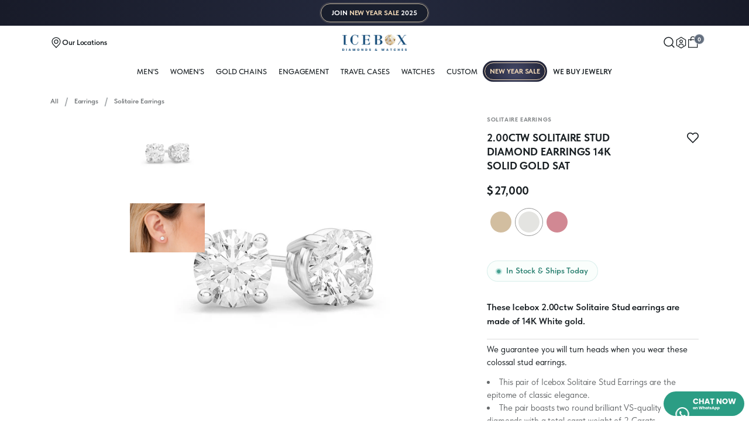

--- FILE ---
content_type: text/html; charset=UTF-8
request_url: https://www.icebox.com/product/2-00ctw-solitaire-stud-diamond-earrings-14k-solid-gold-3235
body_size: 30698
content:

    
    
<!DOCTYPE html>
<html lang="en">


<head>
    <meta charset="UTF-8">
<title>
            Icebox - 2.00ctw Solitaire Stud Diamond Earrings 14k Solid Gold
    </title>

<meta name="description" content="These Icebox 2.00ctw Solitaire Stud earrings are made of 14K Yellow gold.We guarantee you will turn heads when you wear these colossal stud earrings.&amp;nbsp;
This pair of Icebox Solitaire Stud Earrings are the epitome of classic elegance.The pair boasts two round brilliant VS-quality diamonds with a total carat weight of 2 Carats.Perfect gift for special occasions like graduation, Birthdays, Mother&#039;s Day, or even as a treat for yourself.The stones are meticulously hand-matched by our master diamond setter to ensure a gorgeous pair of diamond solitaire stud earrings.The earrings are secured with a friction-back post for added safety.These pieces are handcrafted and manufactured by Icebox.  The diamonds are hand-set by a master diamond setter in the highest quality craftsmanship.  These pieces are made of solid gold.">
<meta name="keywords" content="EARRINGS,Solitaire Earrings,ear ring,ear rings,earrings,earring,stud">
<meta name="robots" content="index follow">



    <link rel="preload" href="/themes/default/frontend/oct-2023/fonts/TSans.woff2" as="font" type="font/woff2" crossorigin>
    <link rel="stylesheet" href="/themes/default/frontend/oct-2023/css/base.css">

    <link rel="stylesheet"  href="/themes/default/frontend/oct-2023/css/partial.css?v=2.0" >
    <noscript><link rel="stylesheet" href="/themes/default/frontend/oct-2023/css/partial.css"></noscript>



    <link rel="preconnect" href="https://fonts.googleapis.com">
    <link rel="preconnect" href="https://fonts.gstatic.com" crossorigin>
    <link href="https://fonts.googleapis.com/css2?family=Bebas+Neue&display=swap" rel="stylesheet">
<meta name="viewport" content="width=device-width, height=device-height, initial-scale=1, minimum-scale=1, maximum-scale=1, user-scalable=no, viewport-fit=cover" />
<meta name="theme-color" content="#ffffff">
<meta name="theme-color" content="#ffffff" media="(prefers-color-scheme: light)">
<meta name="theme-color" content="#ffffff" media="(prefers-color-scheme: dark)">



<meta property="og:image" content="https://www.icebox.com/themes/default/frontend/oct-2023/assets/open-graph.jpeg">
<meta property="og:image:type" content="image/jpeg">
<meta property="og:image:width" content="1200">
<meta property="og:image:height" content="630">

<link rel="canonical" href="https://www.icebox.com/product/2-00ctw-solitaire-stud-diamond-earrings-14k-solid-gold-3235" />
<link rel="apple-touch-icon" sizes="180x180" href="https://www.icebox.com/assets/public-2022/v4/favicons/new/apple-touch-icon.png?v=641530abd62e7">
<link rel="icon" type="image/png" sizes="32x32" href="https://www.icebox.com/assets/public-2022/v4/favicons/new/favicon-32x32.png?v=641530abd62e8">
<link rel="icon" type="image/png" sizes="16x16" href="https://www.icebox.com/assets/public-2022/v4/favicons/new/favicon-16x16.png?v=641530abd62e9">
<link rel="manifest" href="/assets/public-2022/v4/favicons/new/site.webmanifest">
<link rel="mask-icon" href="/assets/public-2022/v4/favicons/new/safari-pinned-tab.svg" color="#5bbad5">
<script>
    var assets_folder = '/themes/default/frontend/oct-2023';
</script>
<script>
    var device = 'desktop';
    </script>



<script>(function(w,d,s,l,i){w[l]=w[l]||[];w[l].push({'gtm.start':
            new Date().getTime(),event:'gtm.js'});var f=d.getElementsByTagName(s)[0],
        j=d.createElement(s),dl=l!='dataLayer'?'&l='+l:'';j.async=true;j.src=
        'https://www.googletagmanager.com/gtm.js?id='+i+dl;f.parentNode.insertBefore(j,f);
    })(window,document,'script','dataLayer','GTM-WX3JBH3');</script>


<script async src="https://www.googletagmanager.com/gtag/js?id=AW-744195011"></script>
<script>
    window.dataLayer = window.dataLayer || [];
    function gtag(){dataLayer.push(arguments);}
    gtag('js', new Date());

    gtag('config', 'AW-744195011');
</script>


<script>
    ;(function(a,t,o,m,s){a[m]=a[m]||[];a[m].push({t:new Date().getTime(),event:'snippetRun'});var f=t.getElementsByTagName(o)[0],e=t.createElement(o),d=m!=='paypalDDL'?'&m='+m:'';e.async=!0;e.src='https://www.paypal.com/tagmanager/pptm.js?id='+s+d;f.parentNode.insertBefore(e,f);})(window,document,'script','paypalDDL','aabd4c5a-8aae-4929-b444-36d6346fea2c');
</script>

<script>
    (function(h,o,t,j,a,r){
        h.hj=h.hj||function(){(h.hj.q=h.hj.q||[]).push(arguments)};
        h._hjSettings={hjid:1336955,hjsv:6};
        a=o.getElementsByTagName('head')[0];
        r=o.createElement('script');r.async=1;
        r.src=t+h._hjSettings.hjid+j+h._hjSettings.hjsv;
        a.appendChild(r);
    })(window,document,'https://static.hotjar.com/c/hotjar-','.js?sv=');
</script>

<script>
    !function(f,b,e,v,n,t,s)
    {if(f.fbq)return;n=f.fbq=function(){n.callMethod?
        n.callMethod.apply(n,arguments):n.queue.push(arguments)};
        if(!f._fbq)f._fbq=n;n.push=n;n.loaded=!0;n.version='2.0';
        n.queue=[];t=b.createElement(e);t.async=!0;
        t.src=v;s=b.getElementsByTagName(e)[0];
        s.parentNode.insertBefore(t,s)}(window, document,'script',
        'https://connect.facebook.net/en_US/fbevents.js');
    fbq('init', '196064485683782');
    fbq('track', 'PageView');
</script>
<noscript><img height="1" width="1" style="display:none" src="https://www.facebook.com/tr?id=196064485683782&ev=PageView&noscript=1"/></noscript>


        <script type="application/ld+json">
      {
    "@context": "https://schema.org/",
    "@type": "Product",
    "name": "2.00ctw Solitaire Stud Diamond Earrings 14k Solid Gold",
    "image": "https://image.icebox.com/unsafe//filters:format(webp)/icebox-jewelry.s3.amazonaws.com/products/3cf9de26ce3f8f4f2e48a678df06a959.jpg",
    "description": "These Icebox 2.00ctw Solitaire Stud earrings are made of 14K Yellow gold.We guarantee you will turn heads when you wear these colossal stud earrings.&nbsp;\r\nThis pair of Icebox Solitaire Stud Earrings are the epitome of classic elegance.The pair boasts two round brilliant VS-quality diamonds with a total carat weight of 2 Carats.Perfect gift for special occasions like graduation, Birthdays, Mother's Day, or even as a treat for yourself.The stones are meticulously hand-matched by our master diamond setter to ensure a gorgeous pair of diamond solitaire stud earrings.The earrings are secured with a friction-back post for added safety.These pieces are handcrafted and manufactured by Icebox.  The diamonds are hand-set by a master diamond setter in the highest quality craftsmanship.  These pieces are made of solid gold.",
    "sku": "DES-RSE2",
    "brand": "Icebox",
    "offers": {
        "@type": "Offer",
        "url": "https://www.icebox.com/product/2-00ctw-solitaire-stud-diamond-earrings-14k-solid-gold-3235",
        "priceCurrency": "USD",
        "price": 27000,
        "itemCondition": "https://schema.org/NewCondition"
    }
}
</script>
    
    </script>


<script src="https://scripts.sirv.com/sirv.js"  defer></script>
<style>
    .product__availability-info::after{
        display:none;
    }
</style>
<script>
            var LOAD_DATA = false;
    </script>    

    <style>
        .floating-box {
            position: fixed;
            bottom: 65px;   /* distance from bottom */
            left: 20px;     /* distance from left  */
            background: #fff;
            padding: 15px 20px;
            border-radius: 10px;
            box-shadow: 0 4px 15px rgba(0,0,0,0.15);
            z-index: 9999;
            max-width:400px;
        }
    </style>
</head>


<body class=" --new-year ">
    <header class="header">


		
	
			<a href="/new-year" class="ny25-top-banner">
  <div class="ny25-top-banner-pattern">
    <div class="ny25-top-banner-over"></div>
  </div>
  <div class="ny25-top-banner-border"></div>
  <div class="ny25-top-banner-text">
    <div>
      JOIN <span class="ny25-temp1">NEW YEAR SALE</span> 2025
    </div>
  </div>
</a>
	
			<div class="header-nav-wrapper">
		<div class="wrapper">
			<div class="header-nav">
									<a href="/" class="header-logo">
						<img src="/themes/default/frontend/oct-2023/assets/promo/new-year/2025/logo.png" loading="eager" alt="Icebox ">
			</a>

<div class="header-nav__group">

	<a href="/locations" data-evt="locations">
		<div>
			<svg width="20"  height="20" viewbox="0 0 24 24" fill="none" xmlns="http://www.w3.org/2000/svg">
  <path
    d="M8.34999 9.99952C8.35028 12.0187 9.97943 13.6495 11.9991 13.65C12.4788 13.6506 12.954 13.5566 13.3973 13.3733C13.8406 13.19 14.2434 12.9209 14.5825 12.5817C14.9217 12.2424 15.1906 11.8395 15.3737 11.3962C15.5568 10.953 15.6507 10.478 15.65 9.99848M8.34999 9.99952C8.3494 9.52004 8.44341 9.04516 8.62664 8.60208C8.80991 8.15888 9.07884 7.75622 9.41802 7.41715C9.75719 7.07809 10.16 6.80929 10.6032 6.62616C11.0463 6.44311 11.5211 6.34926 12.0005 6.34999C14.0201 6.35026 15.6497 7.9809 15.65 9.99848M8.34999 9.99952C8.34999 9.99963 8.34999 9.99974 8.34999 9.99986L8.99999 9.99899H8.34999C8.34999 9.99916 8.34999 9.99934 8.34999 9.99952ZM15.65 9.99848C15.65 9.99829 15.65 9.9981 15.65 9.9979L15 9.99899H15.65C15.65 9.99882 15.65 9.99865 15.65 9.99848ZM6.08932 4.04479L6.08932 4.04479L6.09098 4.04317C7.67013 2.50204 9.7913 1.64263 11.9978 1.65L12.0022 1.64999C14.2087 1.64263 16.3299 2.50204 17.909 4.04317L18.363 3.57799L17.9107 4.04479C18.6818 4.79203 19.2951 5.6865 19.7141 6.67517C20.1331 7.66384 20.3494 8.72658 20.35 9.80037L20.35 9.8022C20.3578 12.0893 19.4773 14.2902 17.8941 15.9408C17.894 15.9409 17.894 15.941 17.8939 15.941L12 22.0628L6.10609 15.941C6.10598 15.9409 6.10587 15.9408 6.10576 15.9407C4.52267 14.2901 3.64222 12.0893 3.64999 9.8022L3.64999 9.80037C3.65063 8.72658 3.86686 7.66384 4.28588 6.67517C4.7049 5.6865 5.31816 4.79203 6.08932 4.04479Z"
    stroke="currentColor" stroke-width="1"></path>
</svg>			<span>Our Locations</span>
		</div>
	</a>
	<a  class="--large"  href="javascript:void(0);" data-evt="toggleMenu">
		<div>
			<svg width="36" height="32" viewBox="0 0 32 24" fill="none" xmlns="http://www.w3.org/2000/svg">
  <path d="M0 12H32" stroke="currentColor" stroke-width="1.5"></path>
  <path d="M0 5H32" stroke="currentColor" stroke-width="1.5"></path>
  <path d="M0 19H32" stroke="currentColor" stroke-width="1.5"></path>
</svg>		</div>
	</a>
</div>

<div class="header-nav__group">
	<!--<div data-evt="toggleCurrency" >
		<span>($) Change Currency</span>
	</div>-->
	<a href="javascript:void(0);" data-evt="toggleSearch">
		<div>
			<svg width="18" height="18" viewbox="0 0 20 20" fill="none" xmlns="http://www.w3.org/2000/svg">
  <path d="M8.5 16C12.6422 16 16 12.6422 16 8.5C16 4.35786 12.6422 1 8.5 1C4.35786 1 1 4.35786 1 8.5C1 12.6422 4.35786 16 8.5 16Z" stroke="currentColor" stroke-width="1"></path>
  <path d="M18.3335 18.3334L14 13.9999" stroke="currentColor" stroke-width="1"></path>
</svg>		</div>
	</a>
	<div data-evt="toggleAccountDropdown"  class="js-toggle-sign">
		<div>
			<svg width="18"  height="18" viewbox="0 0 24 24" fill="none" xmlns="http://www.w3.org/2000/svg">
  <path stroke-width="1" d="M2.76923 6.46153L12 0.923065L21.2308 6.46153V17.5384L12 23.0769L2.76923 17.5384V6.46153Z" stroke="currentColor"></path>
  <path stroke-width="1" d="M12 12C13.5294 12 14.7692 10.7602 14.7692 9.23078C14.7692 7.70137 13.5294 6.46155 12 6.46155C10.4706 6.46155 9.23077 7.70137 9.23077 9.23078C9.23077 10.7602 10.4706 12 12 12Z" stroke="currentColor"></path>
  <path stroke-width="1" d="M7.38461 18.4615C7.55556 17.2308 8.71794 14.7692 12 14.7692C15.2821 14.7692 16.4444 17.2308 16.6154 18.4615" stroke="currentColor"></path>
</svg>			<!-- <span>My Account</span> -->
		</div>
			</div>
		<a href="javascript:void(0);" class="cart_trigger" data-evt="toggleCart">
		<div>
			<svg width="18"  height="18" viewbox="0 0 24 24" fill="none" xmlns="http://www.w3.org/2000/svg">
  <path d="M21 23V7H3V23H21Z" stroke="currentColor" stroke-width="1"></path>
  <path d="M8 9.5V5.16871C8 2.86638 9.86641 1.00001 12.1687 1.00001C14.4711 1.00001 16.3375 2.86638 16.3375 5.16871V9.5" stroke="currentColor" stroke-width="1"></path>
</svg>			<span class="cart-count cart-counter">0</span>
		</div>
	</a>
</div>
				
			</div>
		</div>
	</div>

	
		<div class="header__sub-nav">
		<div class="wrapper">
			<div class="header__sub-nav-list">
																								<a href="/all/men" class="header__sub-link" data-dropdown="men">MEN&#039;S</a>

									<a href="/all/women" class="header__sub-link" data-dropdown="women">WOMEN&#039;S</a>

									<a href="/results/gold-chains" class="header__sub-link" data-dropdown="jewelry">Gold Chains</a>

									<a href="/results/rings/engagement-rings" class="header__sub-link" data-dropdown="#">Engagement</a>

									<a href="/results/travel-cases" class="header__sub-link" data-dropdown="cases">Travel Cases</a>

									<a href="/results/watches?sort=Stock-Count" class="header__sub-link" data-dropdown="#">WATCHES</a>

										<a href="/results/custom" class="header__sub-link" >Custom</a>
			




	<a href="/new-year" class="header__sub-link --new-year">
		<div class="ny25-nav-link">
			<span>NEW&nbsp;YEAR&nbsp;SALE</span>
		</div>
	</a>



	<a href="/sell-jewelry-atlanta" class="header__sub-link sub-link_spot">
		<span >We Buy Jewelry</span>
	</a>
				
			</div>
			
<div class="nav-drop">
    <div
            class="nav-drop__container">
        <!-- Fine Jewelry -->
        <div id="dd_categories" class="nav-drop__content is-visible">
                                            <a href="/results/pendants" class="nav-drop-link nav-drop-link_spot">
                    Pendants                 </a>
                                                            <a href="/results/gold-chains" class="nav-drop-link nav-drop-link_spot">
                    Gold Chains                 </a>
                                                            <a href="/results/earrings" class="nav-drop-link nav-drop-link_spot">
                    Earrings                 </a>
                                                            <a href="/results/necklaces" class="nav-drop-link nav-drop-link_spot">
                    Necklaces                 </a>
                                                            <a href="/results/rings" class="nav-drop-link nav-drop-link_spot">
                    Rings                 </a>
                                                            <a href="/results/bracelets" class="nav-drop-link nav-drop-link_spot">
                    Bracelets                 </a>
                                                            <a href="/results/watches" class="nav-drop-link nav-drop-link_spot">
                    Watches                 </a>
                                                            <a href="/results/accessories" class="nav-drop-link nav-drop-link_spot">
                    Accessories                 </a>
                                                            <a href="/results/custom" class="nav-drop-link nav-drop-link_spot">
                    Custom                 </a>
                                                                                        <a href="/results/travel-cases" class="nav-drop-link nav-drop-link_spot">
                    Travel Cases                 </a>
                                    </div>

        <!-- For Men -->
        <div id="dd_men" class="nav-drop__content">
            <a href="/all/men?sort=Best-Sellers" class="nav-drop-link nav-drop-link_spot">
               Shop All
            </a>
            <a href="/all/men?pricerange=$500-1500" class="nav-drop-link nav-drop-link_spot">
                Best Under $1500
            </a>
            <a href="/results/pendants/men" class="nav-drop-link">Pendants</a>
            <a href="/results/gold-chains/men" class="nav-drop-link">Gold Chains</a>
            <a href="/results/necklaces/men" class="nav-drop-link">Necklaces</a>
            <a href="/results/earrings/men" class="nav-drop-link">Earrings</a>
            <a href="/results/rings/men" class="nav-drop-link">Rings</a>
            <a href="/results/bracelets/men" class="nav-drop-link">Bracelets</a>
            <a href="/results/watches/men" class="nav-drop-link">Watches</a>
            <a href="/results/rings/wedding-bands/men" class="nav-drop-link">wedding-bands</a>
        </div>

        <!-- For Women -->
        <div id="dd_women" class="nav-drop__content">
            <a href="/all/women?sort=Best-Sellers" class="nav-drop-link nav-drop-link_spot">
                Shop All
            </a>
            <a href="/all/women?pricerange=$500-1500" class="nav-drop-link nav-drop-link_spot">
                Best Under $1500
            </a>
            <a href="/results/rings/engagement-rings" class="nav-drop-link nav-drop-link_spot">
                Engagement &amp; Wedding
            </a>
            <a href="/results/pendants/women" class="nav-drop-link">Pendants</a>
            <a href="/results/gold-chains/women" class="nav-drop-link">Gold Chains</a>
            <a href="/results/necklaces/women" class="nav-drop-link">Necklaces</a>
            <a href="/results/earrings/women" class="nav-drop-link">Earrings</a>
            <a href="/results/rings/women" class="nav-drop-link">Rings</a>
            <a href="/results/rings/wedding-bands/women" class="nav-drop-link">Bands</a>
            <a href="/results/rings/women" class="nav-drop-link">Fashion Rings</a>
            <a href="/results/bracelets/women" class="nav-drop-link">Bracelets</a>
            <a href="/results/watches/women" class="nav-drop-link">Watches</a>
        </div>

        <!-- Watches -->
        <div id="dd_watches" class="nav-drop__content">
            <a href="/results/watches" class="nav-drop-link nav-drop-link_spot">
                Shop All Watches
            </a>
            <div data-evt="subDrop" class="nav-drop-link nav-drop-link_spot nav-drop_more">
                By Brand
                <div class="nav-drop__sub">
                    <div class="nav-drop__sub-wrap">
                        <a href="/results/watches/custom-rolex-watches" class="nav-drop-link">Rolex</a>
                        <a href="/results/watches/custom-patek-philippe-watches" class="nav-drop-link">Patek Philippe</a>
                        <a href="/results/watches/custom-audemars-piguet-watches" class="nav-drop-link">Audemars
                            Piguet</a>
                        <a href="/results/watches/bustdowns" class="nav-drop-link">Bustdowns</a>
                        <a href="/results/watches/custom-hublot-watches" class="nav-drop-link">Hublot</a>
                        <a href="/results/watches/custom-cartier-watches" class="nav-drop-link">Cartier</a>
                        <a href="/results/watch-market" class="nav-drop-link">Plain Watches</a>


                    </div>
                </div>
            </div>

            <a href="/results/watches/men" class="nav-drop-link">For Men</a>
            <a href="/results/watches/women" class="nav-drop-link">For Women</a>
            <a href="/results/watches/Bustdowns" class="nav-drop-link">Bustdowns</a>
                    </div>

        <!-- Accessories -->
        <div id="dd_accessories" class="nav-drop__content">
            <a href="/results/accessories" class="nav-drop-link nav-drop-link_spot">
                Shop All Accessories
            </a>

            <a href="/results/accessories/Leather Goods" class="nav-drop-link">Leather Goods</a>
            <a href="/results/accessories/Phone Cases" class="nav-drop-link">Phone Cases</a>
            <a href="/results/accessories/Watch Bezels" class="nav-drop-link">Watch Bezels</a>
            <a href="/results/accessories/Earring Backs" class="nav-drop-link">Earring Backs</a>
        </div>

        <!-- Travel Cases -->
        <div id="dd_customp" class="nav-drop__content">
            <a href="/results/pendants/Custom Pendants" class="nav-drop-link nav-drop-link_spot">
                Pendants
            </a>

            <a href="/custom-ring-men" class="nav-drop-link">Men Rings</a>
            <a href="/custom-ring-women" class="nav-drop-link">Women Rings</a>
            <a href="/results/pendants/Letter Pendants" class="nav-drop-link">By The Letter</a>
        </div>

        <div id="dd_watchmarket" class="nav-drop__content">
            <a href="/results/watch-market?brand[]=Rolex" class="nav-drop-link nav-drop-link_spot">
                Rolex
            </a>
            <a href="/results/watch-market?brand[]=Audemars Piguet " class="nav-drop-link">Audemars Piguet </a>
            <a href="/results/watch-market?brand[]=Patek Philippe" class="nav-drop-link">Patek Philippe </a>
            <a href="/results/watch-market?brand[]=Vacheron Constantin"  class="nav-drop-link">Vacheron Constantin</a>
            <a href="/results/watch-market?brand[]=Richard Mille" class="nav-drop-link">Richard Mille</a>
            <a href="/results/watch-market?brand[]=Cartier" class="nav-drop-link">Cartier</a>
            <a href="/results/watch-market?brand[]=Hublot" class="nav-drop-link">Hublot</a>
            <a href="/results/watch-market?brand[]=Other" class="nav-drop-link">Other Brands</a>
                    </div>

        <div id="dd_webuy" class="nav-drop__content">
            <a href="/sell-diamonds-atlanta" class="nav-drop-link nav-drop-link_spot">
                Sell Your Diamonds
            </a>
            <a href="/sell-watches-atlanta" class="nav-drop-link nav-drop-link_spot">
                Sell Your Watches
            </a>
            <a href="/sell-gold-atlanta" class="nav-drop-link nav-drop-link_spot">
                Sell Your Gold
            </a>
            <a href="/sell-bullion-atlanta" class="nav-drop-link nav-drop-link_spot">
                Sell Your Bullion
            </a>
        </div>

    </div>
</div>


		</div>
	</div>

	</header>

<main  class="main_product" > 		<script type="text/javascript">
    var checkout_page = false;
    var currency_rate = 1;
    var currency_symbol = '$';
    var callForPrice = '0';
    var addToCartUrl = '/add-to-cart';
    var addToWishlistUrl = '/add-to-wishlist';
    var product_slider_tag = '';
</script><div class="product__main">
            
    
    <div class="wrapper">
        <div class="product__wrapper">

            <div class="product__view">

                                <div class="side-body__breadcrumbs">
	<ul role="list" class="product__breadcrumbs">
		<li class="crumb">
			<a href="/" class="crumb__link">All</a>
			<span class="crumb__link-divider">></span>
		</li>
		<li class="crumb">
			<a href="/results/earrings" class="crumb__link">Earrings</a>
			<span class="crumb__link-divider">></span>
		</li>
					<li class="crumb">
				<a href="/results/earrings?sub[]=Solitaire Earrings" class="crumb__link">Solitaire Earrings</a>
			</li>
			</ul>
</div>
                <div class="product__mob-details">
                    <div class="side-row__category">Solitaire Earrings</div>
                </div>
                                <div id="gallery_desktop" class="product__media">

			<div class="ny25-prod-sale-badge product-discount-rate">
			<img src="/themes/default/frontend/oct-2023/assets/promo/new-year/2025/ny-sale-badge-.avif" alt="" loading="lazy" />
		</div>
	
			<div class="product__gallery Poster-Yellow">
			<div class="product__thumb-gallery">
									<div class="product-media ">
	<div class="product-media__inner-wrap">
					<div >
				<img src="https://image.icebox.com/unsafe/600x0/filters:format(webp)/icebox-jewelry.s3.amazonaws.com/products/3cf9de26ce3f8f4f2e48a678df06a959.jpg" loading="lazy" alt="2.00ctw Solitaire Stud Diamond Earrings 14k Solid Gold" class="product-media-img ">
			</div>
		
		
				
			</div>
</div>
									<div class="product-media ">
	<div class="product-media__inner-wrap">
					<div >
				<img src="https://image.icebox.com/unsafe/600x0/filters:format(webp)/icebox-jewelry.s3.amazonaws.com/products/f8e5f83ba1eb43814c77b2b006ddea92.jpg" loading="lazy" alt="2.00ctw Solitaire Stud Diamond Earrings 14k Solid Gold" class="product-media-img ">
			</div>
		
		
				
			</div>
</div>
							</div>

			<div class="product__main-gallery">
												<div class="product__main-gallery-wrapper">
											<div class="product-media ">
	<div class="product-media__inner-wrap">
					<div >
				<img src="https://image.icebox.com/unsafe/600x0/filters:format(webp)/icebox-jewelry.s3.amazonaws.com/products/3cf9de26ce3f8f4f2e48a678df06a959.jpg" loading="lazy" alt="2.00ctw Solitaire Stud Diamond Earrings 14k Solid Gold" class="product-media-img ">
			</div>
		
		
				
			</div>
</div>
											<div class="product-media ">
	<div class="product-media__inner-wrap">
					<div >
				<img src="https://image.icebox.com/unsafe/600x0/filters:format(webp)/icebox-jewelry.s3.amazonaws.com/products/f8e5f83ba1eb43814c77b2b006ddea92.jpg" loading="lazy" alt="2.00ctw Solitaire Stud Diamond Earrings 14k Solid Gold" class="product-media-img ">
			</div>
		
		
				
			</div>
</div>
									</div>
			</div>
		</div>
			<div class="product__gallery Poster-White">
			<div class="product__thumb-gallery">
									<div class="product-media ">
	<div class="product-media__inner-wrap">
					<div >
				<img src="https://image.icebox.com/unsafe/600x0/filters:format(webp)/icebox-jewelry.s3.amazonaws.com/products/522d946d27c4fd7045c4a47e33546ebf.jpg" loading="lazy" alt="2.00ctw Solitaire Stud Diamond Earrings 14k Solid Gold" class="product-media-img ">
			</div>
		
		
				
			</div>
</div>
									<div class="product-media ">
	<div class="product-media__inner-wrap">
					<div >
				<img src="https://image.icebox.com/unsafe/600x0/filters:format(webp)/icebox-jewelry.s3.amazonaws.com/products/02acc10058acef11353d7fe139a6067e.jpg" loading="lazy" alt="2.00ctw Solitaire Stud Diamond Earrings 14k Solid Gold" class="product-media-img ">
			</div>
		
		
				
			</div>
</div>
							</div>

			<div class="product__main-gallery">
												<div class="product__main-gallery-wrapper">
											<div class="product-media ">
	<div class="product-media__inner-wrap">
					<div >
				<img src="https://image.icebox.com/unsafe/600x0/filters:format(webp)/icebox-jewelry.s3.amazonaws.com/products/522d946d27c4fd7045c4a47e33546ebf.jpg" loading="lazy" alt="2.00ctw Solitaire Stud Diamond Earrings 14k Solid Gold" class="product-media-img ">
			</div>
		
		
				
			</div>
</div>
											<div class="product-media ">
	<div class="product-media__inner-wrap">
					<div >
				<img src="https://image.icebox.com/unsafe/600x0/filters:format(webp)/icebox-jewelry.s3.amazonaws.com/products/02acc10058acef11353d7fe139a6067e.jpg" loading="lazy" alt="2.00ctw Solitaire Stud Diamond Earrings 14k Solid Gold" class="product-media-img ">
			</div>
		
		
				
			</div>
</div>
									</div>
			</div>
		</div>
			<div class="product__gallery Poster-Rose">
			<div class="product__thumb-gallery">
									<div class="product-media ">
	<div class="product-media__inner-wrap">
					<div >
				<img src="https://image.icebox.com/unsafe/600x0/filters:format(webp)/icebox-jewelry.s3.amazonaws.com/products/0ab2a8fb887f615cef55969e55c6cd6a.jpg" loading="lazy" alt="2.00ctw Solitaire Stud Diamond Earrings 14k Solid Gold" class="product-media-img ">
			</div>
		
		
				
			</div>
</div>
									<div class="product-media ">
	<div class="product-media__inner-wrap">
					<div >
				<img src="https://image.icebox.com/unsafe/600x0/filters:format(webp)/icebox-jewelry.s3.amazonaws.com/products/ae78809d5519a6db023a5eb3622c06fa.jpg" loading="lazy" alt="2.00ctw Solitaire Stud Diamond Earrings 14k Solid Gold" class="product-media-img ">
			</div>
		
		
				
			</div>
</div>
							</div>

			<div class="product__main-gallery">
												<div class="product__main-gallery-wrapper">
											<div class="product-media ">
	<div class="product-media__inner-wrap">
					<div >
				<img src="https://image.icebox.com/unsafe/600x0/filters:format(webp)/icebox-jewelry.s3.amazonaws.com/products/0ab2a8fb887f615cef55969e55c6cd6a.jpg" loading="lazy" alt="2.00ctw Solitaire Stud Diamond Earrings 14k Solid Gold" class="product-media-img ">
			</div>
		
		
				
			</div>
</div>
											<div class="product-media ">
	<div class="product-media__inner-wrap">
					<div >
				<img src="https://image.icebox.com/unsafe/600x0/filters:format(webp)/icebox-jewelry.s3.amazonaws.com/products/ae78809d5519a6db023a5eb3622c06fa.jpg" loading="lazy" alt="2.00ctw Solitaire Stud Diamond Earrings 14k Solid Gold" class="product-media-img ">
			</div>
		
		
				
			</div>
</div>
									</div>
			</div>
		</div>
	</div>
                <div id="gallery_mobile" class="product__media">
	
				<div class="ny25-prod-sale-badge product-discount-rate">
			<img src="/themes/default/frontend/oct-2023/assets/promo/new-year/2025/ny-sale-badge-.avif" alt="" loading="lazy" />
		</div>
	
			<div class="product__gallery Poster-Yellow">
			<div class="product__thumb-gallery splide mobile-thumb-Yellow">
				<div class="splide__track">
					<div class="splide__list">
													<div class="product-media splide__slide ">
	<div class="product-media__inner-wrap">
					<div >
				<img src="https://image.icebox.com/unsafe/600x0/filters:format(webp)/icebox-jewelry.s3.amazonaws.com/products/3cf9de26ce3f8f4f2e48a678df06a959.jpg" loading="lazy" alt="2.00ctw Solitaire Stud Diamond Earrings 14k Solid Gold" class="product-media-img ">
			</div>
		
		
				
			</div>
</div>
													<div class="product-media splide__slide ">
	<div class="product-media__inner-wrap">
					<div >
				<img src="https://image.icebox.com/unsafe/600x0/filters:format(webp)/icebox-jewelry.s3.amazonaws.com/products/f8e5f83ba1eb43814c77b2b006ddea92.jpg" loading="lazy" alt="2.00ctw Solitaire Stud Diamond Earrings 14k Solid Gold" class="product-media-img ">
			</div>
		
		
				
			</div>
</div>
											</div>
				</div>
			</div>
			<div class="product__main-gallery splide mobile-slide-Yellow">
				<div class="product__main-gallery-wrapper">
					<div class="splide__track">
						<div class="splide__list">
															<div class="product-media splide__slide ">
	<div class="product-media__inner-wrap">
					<div >
				<img src="https://image.icebox.com/unsafe/600x0/filters:format(webp)/icebox-jewelry.s3.amazonaws.com/products/3cf9de26ce3f8f4f2e48a678df06a959.jpg" loading="lazy" alt="2.00ctw Solitaire Stud Diamond Earrings 14k Solid Gold" class="product-media-img ">
			</div>
		
		
				
			</div>
</div>
															<div class="product-media splide__slide ">
	<div class="product-media__inner-wrap">
					<div >
				<img src="https://image.icebox.com/unsafe/600x0/filters:format(webp)/icebox-jewelry.s3.amazonaws.com/products/f8e5f83ba1eb43814c77b2b006ddea92.jpg" loading="lazy" alt="2.00ctw Solitaire Stud Diamond Earrings 14k Solid Gold" class="product-media-img ">
			</div>
		
		
				
			</div>
</div>
													</div>
					</div>
				</div>
			</div>
		</div>
			<div class="product__gallery Poster-White">
			<div class="product__thumb-gallery splide mobile-thumb-White">
				<div class="splide__track">
					<div class="splide__list">
													<div class="product-media splide__slide ">
	<div class="product-media__inner-wrap">
					<div >
				<img src="https://image.icebox.com/unsafe/600x0/filters:format(webp)/icebox-jewelry.s3.amazonaws.com/products/522d946d27c4fd7045c4a47e33546ebf.jpg" loading="lazy" alt="2.00ctw Solitaire Stud Diamond Earrings 14k Solid Gold" class="product-media-img ">
			</div>
		
		
				
			</div>
</div>
													<div class="product-media splide__slide ">
	<div class="product-media__inner-wrap">
					<div >
				<img src="https://image.icebox.com/unsafe/600x0/filters:format(webp)/icebox-jewelry.s3.amazonaws.com/products/02acc10058acef11353d7fe139a6067e.jpg" loading="lazy" alt="2.00ctw Solitaire Stud Diamond Earrings 14k Solid Gold" class="product-media-img ">
			</div>
		
		
				
			</div>
</div>
											</div>
				</div>
			</div>
			<div class="product__main-gallery splide mobile-slide-White">
				<div class="product__main-gallery-wrapper">
					<div class="splide__track">
						<div class="splide__list">
															<div class="product-media splide__slide ">
	<div class="product-media__inner-wrap">
					<div >
				<img src="https://image.icebox.com/unsafe/600x0/filters:format(webp)/icebox-jewelry.s3.amazonaws.com/products/522d946d27c4fd7045c4a47e33546ebf.jpg" loading="lazy" alt="2.00ctw Solitaire Stud Diamond Earrings 14k Solid Gold" class="product-media-img ">
			</div>
		
		
				
			</div>
</div>
															<div class="product-media splide__slide ">
	<div class="product-media__inner-wrap">
					<div >
				<img src="https://image.icebox.com/unsafe/600x0/filters:format(webp)/icebox-jewelry.s3.amazonaws.com/products/02acc10058acef11353d7fe139a6067e.jpg" loading="lazy" alt="2.00ctw Solitaire Stud Diamond Earrings 14k Solid Gold" class="product-media-img ">
			</div>
		
		
				
			</div>
</div>
													</div>
					</div>
				</div>
			</div>
		</div>
			<div class="product__gallery Poster-Rose">
			<div class="product__thumb-gallery splide mobile-thumb-Rose">
				<div class="splide__track">
					<div class="splide__list">
													<div class="product-media splide__slide ">
	<div class="product-media__inner-wrap">
					<div >
				<img src="https://image.icebox.com/unsafe/600x0/filters:format(webp)/icebox-jewelry.s3.amazonaws.com/products/0ab2a8fb887f615cef55969e55c6cd6a.jpg" loading="lazy" alt="2.00ctw Solitaire Stud Diamond Earrings 14k Solid Gold" class="product-media-img ">
			</div>
		
		
				
			</div>
</div>
													<div class="product-media splide__slide ">
	<div class="product-media__inner-wrap">
					<div >
				<img src="https://image.icebox.com/unsafe/600x0/filters:format(webp)/icebox-jewelry.s3.amazonaws.com/products/ae78809d5519a6db023a5eb3622c06fa.jpg" loading="lazy" alt="2.00ctw Solitaire Stud Diamond Earrings 14k Solid Gold" class="product-media-img ">
			</div>
		
		
				
			</div>
</div>
											</div>
				</div>
			</div>
			<div class="product__main-gallery splide mobile-slide-Rose">
				<div class="product__main-gallery-wrapper">
					<div class="splide__track">
						<div class="splide__list">
															<div class="product-media splide__slide ">
	<div class="product-media__inner-wrap">
					<div >
				<img src="https://image.icebox.com/unsafe/600x0/filters:format(webp)/icebox-jewelry.s3.amazonaws.com/products/0ab2a8fb887f615cef55969e55c6cd6a.jpg" loading="lazy" alt="2.00ctw Solitaire Stud Diamond Earrings 14k Solid Gold" class="product-media-img ">
			</div>
		
		
				
			</div>
</div>
															<div class="product-media splide__slide ">
	<div class="product-media__inner-wrap">
					<div >
				<img src="https://image.icebox.com/unsafe/600x0/filters:format(webp)/icebox-jewelry.s3.amazonaws.com/products/ae78809d5519a6db023a5eb3622c06fa.jpg" loading="lazy" alt="2.00ctw Solitaire Stud Diamond Earrings 14k Solid Gold" class="product-media-img ">
			</div>
		
		
				
			</div>
</div>
													</div>
					</div>
				</div>
			</div>
		</div>
	</div>
            </div>

                        <aside class="product__side">
                <div
                        class="side-body">

                                        <div class="side-row__category"><a href="/results/earrings?sub[]=Solitaire Earrings">Solitaire Earrings</a></div>

                    <div class="side-row__title-wrap">
	<h1 id="item_name" class="product__item-title">
		2.00ctw Solitaire Stud Diamond Earrings 14k Solid Gold
						sat
					</h1>
	<div class="product__add-fav " id="wishlist_btn_3235" >
		<svg width="17"  height="17" viewbox="0 0 24 24" fill="none" xmlns="http://www.w3.org/2000/svg">
  <path d="M12.0114 21.5756L3.04512 12.4811L2.67571 12.1064C1.59668 10.99 0.992952 9.48387 1.00006 7.91446C1.00718 6.34356 1.62569 4.84185 2.71665 3.73528C3.80715 2.62919 5.28114 2.00722 6.81716 2.00006C8.35171 1.99291 9.82985 2.59994 10.9299 3.69379L11.2993 4.06844L12.0104 4.78972L12.7225 4.06945L13.0907 3.69706C14.1922 2.61252 15.667 2.01311 17.1963 2.0238C18.7275 2.03451 20.1959 2.6561 21.2831 3.75872C22.3708 4.8618 22.989 6.35776 22.9999 7.92377C23.0107 9.48753 22.4148 10.9902 21.3453 12.1082L20.9777 12.4811L12.0114 21.5756Z" fill="transparent" stroke="currentColor" stroke-width="1.5"></path>
</svg>	</div>
</div>





	<div
			class="side-row__line_price">

				
		
				<div
				class="flex_8">

						<span id="current_base_price" class="price_holder product__item-price">
				$27,000 
			</span>

						

					</div>

				
				
	</div>

<div>
			<div id="optionGoldColor" class="gold-option">
	<div class="gold-option__title">Color
		<span>—</span>
		<span data-current-color id="selected_color_text">White</span>
	</div>
	<div class="gold-option__list">
					<div data-color="Yellow" data-select="color" class="color-pick action-btn ">
				<div class="color-gradient Yellow"></div>
			</div>
					<div data-color="White" data-select="color" class="color-pick action-btn  --active">
				<div class="color-gradient White"></div>
			</div>
					<div data-color="Rose" data-select="color" class="color-pick action-btn ">
				<div class="color-gradient Rose"></div>
			</div>
			</div>
	<input type="hidden" id="current_selected_color" class="custom-fields-fetch" name="customInputNew[color]" value="White">
</div>
			<div class="side-row__quick-actions">
							
	</div>
</div>
<div class="side-row__stock-line">
		<div class="side-row__ship-line">
		<div class="product__item-availability in_stock_msg" style="display:none;">
			<div class="product__availability-svg">
				<svg width="100%" height="100%" viewbox="0 0 278 178" fill="none" xmlns="http://www.w3.org/2000/svg"
  style="user-select: auto;">
  <mask id="mask0_36_137" style="mask-type: alpha; user-select: auto;" maskunits="userSpaceOnUse"
    x="0" y="0" width="278" height="178">
    <rect width="278" height="178" fill="#E63D3D" style="user-select: auto;"></rect>
  </mask>
  <g mask="url(#mask0_36_137)" style="user-select: auto;">
    <path class="svgShipTrailer"
      d="M58 90.5V38C58 29.1634 65.1634 22 74 22H186C194.837 22 202 29.1634 202 38V111C202 119.837 194.837 127 186 127H137.5"
      stroke="currentColor" stroke-width="10" stroke-linecap="round" stroke-linejoin="round"
      style="user-select: auto;"></path>
    <path d="M82 105H50" stroke="currentColor" stroke-width="10" stroke-linecap="round"
      stroke-linejoin="round" style="user-select: auto;"></path>
    <path d="M74 118H42" stroke="currentColor" stroke-width="10" stroke-linecap="round"
      stroke-linejoin="round" style="user-select: auto;"></path>
    <path class="svgShipBody"
      d="M58 131.062V131.062C58 137.655 63.3447 143 69.9378 143H92M274 102.212L255.392 61.9223M274 102.212H233C229.686 102.212 227 99.5261 227 96.2124V61.9223M274 102.212V122.606M202 47H240.824C245.504 47 249.756 49.7202 251.718 53.9685L255.392 61.9223M255.392 61.9223H227M217.5 61.9223H227M274 122.606V131C274 137.627 268.627 143 262 143H241M274 122.606H263.5M209 143H124.5"
      stroke="currentColor" stroke-width="10" stroke-linecap="round" stroke-linejoin="round"
      style="user-select: auto;"></path>
    <circle cx="225" cy="153" r="19" stroke="currentColor" stroke-width="10" stroke-linecap="round"
      stroke-linejoin="round" style="user-select: auto;"></circle>
    <path
      d="M215.341 150.412C216.77 145.077 222.254 141.911 227.588 143.341C232.923 144.77 236.089 150.254 234.659 155.588C233.23 160.923 227.746 164.089 222.412 162.659"
      stroke="currentColor" stroke-width="3" stroke-linecap="round" stroke-linejoin="round"
      style="user-select: auto;"></path>
    <circle cx="108" cy="153" r="19" stroke="currentColor" stroke-width="10" stroke-linecap="round"
      stroke-linejoin="round" style="user-select: auto;"></circle>
    <path
      d="M118 153C118 158.523 113.523 163 108 163C102.477 163 98 158.523 98 153C98 147.477 102.477 143 108 143"
      stroke="currentColor" stroke-width="3" stroke-linecap="round" stroke-linejoin="round"
      style="user-select: auto;"></path>
    <path class="svgShipRoad" d="M4 173H62.2367M93.5 173H155M186.5 173H245.5" stroke="currentColor"
      stroke-width="10" stroke-linecap="round" stroke-linejoin="round" style="user-select: auto;"></path>
    <path class="svgShipRoad" d="M280 173H338.237M369.5 173H431M462.5 173H521.5"
      stroke="currentColor" stroke-width="10" stroke-linecap="round" stroke-linejoin="round"
      style="user-select: auto;"></path>
  </g>
</svg>			</div>
			<span class="product__availability-info">In Stock & Ships Today</span>
		</div>

		
						<div class="product__item-availability availability_order out_of_stock_msg --made" style="display:none;">
				<div class="product__availability-svg">
					<svg width="100%" height="100%" viewbox="0 0 278 178" fill="none" xmlns="http://www.w3.org/2000/svg"
  style="user-select: auto;">
  <mask id="mask0_36_137" style="mask-type: alpha; user-select: auto;" maskunits="userSpaceOnUse"
    x="0" y="0" width="278" height="178">
    <rect width="278" height="178" fill="#E63D3D" style="user-select: auto;"></rect>
  </mask>
  <g mask="url(#mask0_36_137)" style="user-select: auto;">
    <path class="svgShipTrailer"
      d="M58 90.5V38C58 29.1634 65.1634 22 74 22H186C194.837 22 202 29.1634 202 38V111C202 119.837 194.837 127 186 127H137.5"
      stroke="currentColor" stroke-width="10" stroke-linecap="round" stroke-linejoin="round"
      style="user-select: auto;"></path>
    <path d="M82 105H50" stroke="currentColor" stroke-width="10" stroke-linecap="round"
      stroke-linejoin="round" style="user-select: auto;"></path>
    <path d="M74 118H42" stroke="currentColor" stroke-width="10" stroke-linecap="round"
      stroke-linejoin="round" style="user-select: auto;"></path>
    <path class="svgShipBody"
      d="M58 131.062V131.062C58 137.655 63.3447 143 69.9378 143H92M274 102.212L255.392 61.9223M274 102.212H233C229.686 102.212 227 99.5261 227 96.2124V61.9223M274 102.212V122.606M202 47H240.824C245.504 47 249.756 49.7202 251.718 53.9685L255.392 61.9223M255.392 61.9223H227M217.5 61.9223H227M274 122.606V131C274 137.627 268.627 143 262 143H241M274 122.606H263.5M209 143H124.5"
      stroke="currentColor" stroke-width="10" stroke-linecap="round" stroke-linejoin="round"
      style="user-select: auto;"></path>
    <circle cx="225" cy="153" r="19" stroke="currentColor" stroke-width="10" stroke-linecap="round"
      stroke-linejoin="round" style="user-select: auto;"></circle>
    <path
      d="M215.341 150.412C216.77 145.077 222.254 141.911 227.588 143.341C232.923 144.77 236.089 150.254 234.659 155.588C233.23 160.923 227.746 164.089 222.412 162.659"
      stroke="currentColor" stroke-width="3" stroke-linecap="round" stroke-linejoin="round"
      style="user-select: auto;"></path>
    <circle cx="108" cy="153" r="19" stroke="currentColor" stroke-width="10" stroke-linecap="round"
      stroke-linejoin="round" style="user-select: auto;"></circle>
    <path
      d="M118 153C118 158.523 113.523 163 108 163C102.477 163 98 158.523 98 153C98 147.477 102.477 143 108 143"
      stroke="currentColor" stroke-width="3" stroke-linecap="round" stroke-linejoin="round"
      style="user-select: auto;"></path>
    <path class="svgShipRoad" d="M4 173H62.2367M93.5 173H155M186.5 173H245.5" stroke="currentColor"
      stroke-width="10" stroke-linecap="round" stroke-linejoin="round" style="user-select: auto;"></path>
    <path class="svgShipRoad" d="M280 173H338.237M369.5 173H431M462.5 173H521.5"
      stroke="currentColor" stroke-width="10" stroke-linecap="round" stroke-linejoin="round"
      style="user-select: auto;"></path>
  </g>
</svg>				</div>
																														<span class="product__availability-info">This item is made to order and will ship by&nbsp;<span class="product__availability-date" >March 12, 2026</span></span>
																						
			</div>
		
	</div>
</div>


                    

                                        <div class="side-row__margin-row">
                                                



                                                <div class="side-row__border-row">
                            <div class="product__item-summary">
                                                                    <div id="product_description"><p>These Icebox 2.00ctw Solitaire Stud earrings are made of 14K Yellow gold.</p><p>We guarantee you will turn heads when you wear these colossal stud earrings.&nbsp;</p><p>
</p><ul optimizelegibility;=&quot;-webkit-font-smoothing:=&quot; antialiased;=&quot;-webkit-tap-highlight-color:=&quot; transparent;=&quot;text-shadow:=&quot; rgba(0,=&quot;0,=&quot; 0.004)=&quot;1px=&quot; 1px;=&quot;margin-right:=&quot; 0px;=&quot;padding:=&quot; color:=&quot;rgb(23,=&quot; 28,=&quot;37);=&quot; font-family:=&quot;gilroy,=&quot; sans-serif;=&quot;font-size:=&quot; 14px;=&quot;outline:=&quot; 0px=&quot;!important;=&quot; margin-bottom:=&quot;15px=&quot; list-style-position:=&quot;initial=&quot; list-style-image:=&quot;margin-left:=&quot; 25px=&quot;!important;=&quot; text-rendering:=&quot;&quot; -webkit-font-smoothing:=&quot;&quot; -webkit-tap-highlight-color:=&quot;&quot; text-shadow:=&quot;&quot; 0,=&quot;&quot; 1px=&quot;&quot; margin-right:=&quot;&quot; padding:=&quot;&quot; rgb(23,=&quot;&quot; 37);=&quot;&quot; gilroy,=&quot;&quot; font-size:=&quot;&quot; 15px=&quot;&quot; !important;=&quot;&quot; initial=&quot;&quot; margin-left:=&quot;&quot; style=&quot;color: rgb(103, 106, 108);&quot;><li optimizelegibility;=&quot;=&quot; -webkit-font-smoothing:=&quot;antialiased;=&quot; -webkit-tap-highlight-color:=&quot;transparent;=&quot; text-shadow:=&quot;rgba(0,=&quot; 0,=&quot;0.004)=&quot; 1px=&quot;1px;=&quot; margin-bottom:=&quot;8px;=&quot; font-size:=&quot;14px;=&quot; font-family:=&quot;gilroy,=&quot; sans-serif;=&quot;padding:=&quot; 0px;=&quot;outline:=&quot; none=&quot;!important;=&quot; margin:=&quot;0px=&quot; !important;=&quot;list-style:=&quot; unset=&quot;style=text-rendering:&quot; antialiased;=&quot;&quot; transparent;=&quot;&quot; rgba(0,=&quot;&quot; 0.004)=&quot;&quot; 1px;=&quot;&quot; padding:=&quot;&quot; outline:=&quot;&quot; 0px=&quot;&quot; list-style:=&quot;&quot;>This pair of Icebox Solitaire Stud Earrings are the epitome of classic elegance.</li><li optimizelegibility;=&quot;=&quot; -webkit-font-smoothing:=&quot;antialiased;=&quot; -webkit-tap-highlight-color:=&quot;transparent;=&quot; text-shadow:=&quot;rgba(0,=&quot; 0,=&quot;0.004)=&quot; 1px=&quot;1px;=&quot; margin-bottom:=&quot;8px;=&quot; font-size:=&quot;14px;=&quot; font-family:=&quot;gilroy,=&quot; sans-serif;=&quot;padding:=&quot; 0px;=&quot;outline:=&quot; none=&quot;!important;=&quot; margin:=&quot;0px=&quot; !important;=&quot;list-style:=&quot; unset=&quot;style=text-rendering:&quot; antialiased;=&quot;&quot; transparent;=&quot;&quot; rgba(0,=&quot;&quot; 0.004)=&quot;&quot; 1px;=&quot;&quot; padding:=&quot;&quot; outline:=&quot;&quot; 0px=&quot;&quot; list-style:=&quot;&quot;>The pair boasts two round brilliant VS-quality diamonds with a total carat weight of 2 Carats.</li><li optimizelegibility;=&quot;=&quot; -webkit-font-smoothing:=&quot;antialiased;=&quot; -webkit-tap-highlight-color:=&quot;transparent;=&quot; text-shadow:=&quot;rgba(0,=&quot; 0,=&quot;0.004)=&quot; 1px=&quot;1px;=&quot; margin-bottom:=&quot;8px;=&quot; font-size:=&quot;14px;=&quot; font-family:=&quot;gilroy,=&quot; sans-serif;=&quot;padding:=&quot; 0px;=&quot;outline:=&quot; none=&quot;!important;=&quot; margin:=&quot;0px=&quot; !important;=&quot;list-style:=&quot; unset=&quot;style=text-rendering:&quot; antialiased;=&quot;&quot; transparent;=&quot;&quot; rgba(0,=&quot;&quot; 0.004)=&quot;&quot; 1px;=&quot;&quot; padding:=&quot;&quot; outline:=&quot;&quot; 0px=&quot;&quot; list-style:=&quot;&quot;>Perfect gift for special occasions like graduation, Birthdays, Mother's Day, or even as a treat for yourself.</li><li optimizelegibility;=&quot;=&quot; -webkit-font-smoothing:=&quot;antialiased;=&quot; -webkit-tap-highlight-color:=&quot;transparent;=&quot; text-shadow:=&quot;rgba(0,=&quot; 0,=&quot;0.004)=&quot; 1px=&quot;1px;=&quot; margin-bottom:=&quot;8px;=&quot; font-size:=&quot;14px;=&quot; font-family:=&quot;gilroy,=&quot; sans-serif;=&quot;padding:=&quot; 0px;=&quot;outline:=&quot; none=&quot;!important;=&quot; margin:=&quot;0px=&quot; !important;=&quot;list-style:=&quot; unset=&quot;style=text-rendering:&quot; antialiased;=&quot;&quot; transparent;=&quot;&quot; rgba(0,=&quot;&quot; 0.004)=&quot;&quot; 1px;=&quot;&quot; padding:=&quot;&quot; outline:=&quot;&quot; 0px=&quot;&quot; list-style:=&quot;&quot;>The stones are meticulously hand-matched by our master diamond setter to ensure a gorgeous pair of diamond solitaire stud earrings.</li><li optimizelegibility;=&quot;=&quot; -webkit-font-smoothing:=&quot;antialiased;=&quot; -webkit-tap-highlight-color:=&quot;transparent;=&quot; text-shadow:=&quot;rgba(0,=&quot; 0,=&quot;0.004)=&quot; 1px=&quot;1px;=&quot; margin-bottom:=&quot;8px;=&quot; font-size:=&quot;14px;=&quot; font-family:=&quot;gilroy,=&quot; sans-serif;=&quot;padding:=&quot; 0px;=&quot;outline:=&quot; none=&quot;!important;=&quot; margin:=&quot;0px=&quot; !important;=&quot;list-style:=&quot; unset=&quot;style=text-rendering:&quot; antialiased;=&quot;&quot; transparent;=&quot;&quot; rgba(0,=&quot;&quot; 0.004)=&quot;&quot; 1px;=&quot;&quot; padding:=&quot;&quot; outline:=&quot;&quot; 0px=&quot;&quot; list-style:=&quot;&quot;>The earrings are secured with a friction-back post for added safety.</li></ul><p>These pieces are handcrafted and manufactured by Icebox.  The diamonds are hand-set by a master diamond setter in the highest quality craftsmanship.  These pieces are made of solid gold.</p><br /></div>
                                                            </div>
                        </div>

                    </div>

                                        <div class="side-row__options">
                                        <div  class="product__item-option">
    <div class="product-option__head">
        <div class="product-option-name">Diamonds</div>
        <div class="product-option__head-right">
            <div class="product-option__dd-icon">
                <svg width="12" height="12" viewbox="0 0 24 24" fill="none" xmlns="http://www.w3.org/2000/svg">
  <path d="M1 6L12 17L23 6" stroke="black" stroke-width="2.5"></path>
</svg>            </div>
        </div>
    </div>
    <div class="product-option__body">
        <div class="product-option__wrapper">
            <div class="options-block">
                                    <div class="cust_field_btn  option-btn is-active" data-show data-value="SI">
                        <span>SI</span>
                    </div>
                            </div>
        </div>
    </div>
    <input  id="diamond_quality_mags" data-name="Diamond Quality" data-action="Pick"  class="custom-fields-fetch old-diamond-quality" type="hidden" name="customInputNew[attributes][Diamond Quality]" value="SI" />

</div>                        </div>

                                        <div class="side-row__buttons">
                        <div class="side-row__payments">
	<div class="product__btn-group">
									<a href="tel:+14048420266" class="buy-btn">
					<span>Call For Purchase </span>
				</a>
						</div>

			<a class="product__wa-link" href="/chat-whatsapp?p_id=3235" target="_blank">
			<img src="/themes/default/frontend/oct-2023/assets/wa_white-icon.svg" alt="Whatsapp Icon Picture" loading="eager">
			<span>Talk Now on WhatsApp</span>
		</a>
		



</div>
                    </div>

                                        <div class="side-row__more">
                        <div class="toggle-row --active">
	<div class="toggle-row__head">
		<span>Shipping &amp; Returns Policy</span>
	</div>
	<div class="toggle-row__body" style="height: auto;">
		<div class="toggle-row__wrapper ">
			<p>
									Item design &amp; details may vary slightly from provided image.
					<br>
					Icebox Diamonds &amp; Watches
					<strong>does not accept returns or issue refunds for any reason.</strong>
					<br>We do allow (1) exchange within 14 days of the purchase date.
							</p>
		</div>
	</div>
</div>
<!--<div class="toggle-row">
	<div class="toggle-row__head">
		<span>Questions? Schedule a Call.</span>
	</div>
	<div class="toggle-row__body">
		<div class="toggle-row__wrapper">
			<p>We'll send you a text to confirm a call.</p>
			<form id="form_product_call" action="GET">
				<div class="product-call-form">
					<div>
						<label for="call_phone">Phone Number</label>
						<input type="tel" name="call_phone" placeholder="+1" required>
					</div>
					<div>
						<label for="call_name">Name</label>
						<input type="text" name="call_name" placeholder="" required>
					</div>
					<div>
						<label for="call_date">Date & Time</label>
						<input type="text" name="call_date" placeholder="" required>
					</div>
					<input type="submit" value="Schedule a Call">
				</div>
			</form>
		</div>
	</div>
</div>-->
<div class="toggle-row --static">
	<div class="toggle-row__head">
					<span>Call Now: 404-842-0266</span>
			<div class="--flex_8">
				<a href="tel:404-842-0266" data-tip="Call Now" class="icon-btn --lg --call"></a>
				<button data-evt-copy="4048420266" data-tip="Copy Phone" class="icon-btn --lg --copy"></button>
			</div>
			</div>
</div>                    </div>

                </div>
            </aside>
        </div>
    </div>
</div>

<div class="product__details">
	<div class="product__dbl-row">
		<div id="itemDetails" class="wrapper">
			<h4 class="product__xs-heading">More Details</h4>
			<div class="product__details-grid">
									<div class="product__about-row">
						<div class="product__about-title">Gender
													</div>
						<div class="product__about-name" id="">Unisex</div>
					</div>
									<div class="product__about-row">
						<div class="product__about-title">Metal Purity
													</div>
						<div class="product__about-name" id="proptery_li_metal_purity">14k</div>
					</div>
									<div class="product__about-row">
						<div class="product__about-title">Total Carat Weight <small>(estimated)</small>
													</div>
						<div class="product__about-name" id="proptery_li_total_diamond_weight">2.00ctw</div>
					</div>
							</div>
		</div>
	</div>
</div>

<div class="product__promises wrapper">
	<div class="fedex-row">
	<div class="fedex-row__flex">
		<img src="/themes/default/frontend/oct-2023/assets/fedex_white.svg" alt="">
		<div class="fedex-row__description">
			<h4 class="product__xs-heading">
				Guaranteed, Insured &amp; Fast Shipping.
				<br>
				Every order is fully protected, giving you peace of mind from our door to yours.
			</h4>
		</div>
	</div>
</div>
		<div>
		<div>
			<h4 class="product__xs-heading">Live Chat on WhatsApp</h4>
			<p class="product__typo">Chat with us instantly on WhatsApp for quick answers and personalized assistance!</p>
		</div>
		<a href="/chat-whatsapp" target="_blank" class="fancy-btn --green">
			<img src="/themes/default/frontend/oct-2023/assets/wa_white-icon.svg" alt="">
			<span>Chat Now</span>
			<svg xmlns="http://www.w3.org/2000/svg" width="14" height="14" viewBox="0 0 24 27" fill="none">
  <path d="M0.5 13.5H20.5" stroke="currentColor" stroke-width="4"></path>
  <path d="M8.5 1.5L20.5 13.5L8.5 25.5" stroke="currentColor" stroke-width="4"></path>
</svg>		</a>
	</div>
	<div>
		<div>
			<h4 class="product__xs-heading">Call Us Now!</h4>
			<p class="product__typo">Need assistance? Call us now for immediate support and personalized service!</p>
		</div>
		<a href="tel:+14043082394" class="fancy-btn --grey">
			<span>(404) 308-2394</span>
			<svg xmlns="http://www.w3.org/2000/svg" width="14" height="14" viewBox="0 0 24 27" fill="none">
  <path d="M0.5 13.5H20.5" stroke="currentColor" stroke-width="4"></path>
  <path d="M8.5 1.5L20.5 13.5L8.5 25.5" stroke="currentColor" stroke-width="4"></path>
</svg>		</a>
	</div>
</div>

<div class="product__sub-row">
	<div class="wrapper">
		<div class="product__sticky-flex">
			<div>
				<h3 class="product__heading">Earrings
					FAQ</h3>
				<p class="product__typo">Find answers to common questions about our
					earrings, from materials and care tips to sizing and warranty information.
				</p>
				<a href="/faq" class="fancy-btn --blank">
					<span>Go to FAQ page</span>
					<svg xmlns="http://www.w3.org/2000/svg" width="14" height="14" viewBox="0 0 24 27" fill="none">
  <path d="M0.5 13.5H20.5" stroke="currentColor" stroke-width="4"></path>
  <path d="M8.5 1.5L20.5 13.5L8.5 25.5" stroke="currentColor" stroke-width="4"></path>
</svg>				</a>
							</div>

				<div id="faq_section">
																		<div class="toggle-row" id="faq_item_22">
    <div class="toggle-row__head">
        <span >What types of gold earrings does Icebox offer?</span>
            </div>

    <div class="toggle-row__body">
        <div class="toggle-row__wrapper">
            <p >  Icebox offers an extensive collection of gold earrings in various styles and designs. Our 14K gold earrings collection includes classic studs, hoops in multiple sizes, elegant dangles, and statement pieces. We also offer women's gold earrings in 10K and 18K options, with yellow gold, white gold, and rose gold finishes. Our gold dangle earrings feature intricate designs ranging from minimalist geometric shapes to elaborate chandelier styles adorned with diamonds and gemstones. </p>
        </div>
    </div>
</div>													<div class="toggle-row" id="faq_item_23">
    <div class="toggle-row__head">
        <span >How do I choose the right diamond stud earrings?</span>
            </div>

    <div class="toggle-row__body">
        <div class="toggle-row__wrapper">
            <p >  When selecting women's diamond stud earrings, consider these important factors:<ol><li><strong>Diamond Quality:</strong> The 4Cs—cut, color (D–F), clarity (VS1–VS2), and carat weight.</li><li><strong>Setting Style:</strong><ul><li>Prong: maximum sparkle</li><li>Bezel: secure, great for active lifestyles</li><li>Martini: low-profile, close fit</li><li>Halo: dramatic, surrounded by small stones</li></ul></li><li><strong>Metal Choice:</strong> 14K white/yellow/rose gold or platinum.</li><li><strong>Size:</strong> Typically 0.5–1.0 carat total weight for most wearers.</li><li><strong>Backing Style:</strong> Screw backs (secure) vs. push backs (convenient).</li></ol> </p>
        </div>
    </div>
</div>													<div class="toggle-row" id="faq_item_24">
    <div class="toggle-row__head">
        <span >How can I tell if diamond earrings are real?</span>
            </div>

    <div class="toggle-row__body">
        <div class="toggle-row__wrapper">
            <p >  Use these tests:<ol><li><strong>Fog Test:</strong> Real diamonds disperse heat quickly and stay clear.</li><li><strong>Water Test:</strong> Real diamonds sink immediately.</li><li><strong>UV Light:</strong> Most real diamonds glow blue (but not all).</li><li><strong>Mounting Check:</strong> Real diamonds are set in 14K+ gold or platinum with hallmarks.</li><li><strong>Professional Verification:</strong> Certified gemologists can confirm authenticity.</li></ol>All Icebox diamond earrings include certification and free verification. </p>
        </div>
    </div>
</div>													<div class="toggle-row" id="faq_item_25">
    <div class="toggle-row__head">
        <span >What are the most popular men's earring styles at Icebox?</span>
            </div>

    <div class="toggle-row__body">
        <div class="toggle-row__wrapper">
            <p >  Top men's styles include:<ol><li><strong>Diamond Studs:</strong> Round/princess cut in sleek settings.</li><li><strong>Solid Gold Studs:</strong> Geometric shapes (round, square, triangle).</li><li><strong>Hoops:</strong> Sizes from 8mm to 20mm in various finishes.</li><li><strong>Hoop with Pendant:</strong> Interchangeable, customizable attachments.</li><li><strong>Initial Earrings:</strong> Personalized letters, optionally diamond-accented.</li></ol>Trends favor single earrings or asymmetrical pairs. Many choose 1+ carat studs or thick designs for bold looks. </p>
        </div>
    </div>
</div>													<div class="toggle-row" id="faq_item_26">
    <div class="toggle-row__head">
        <span >What should I know about bridal earrings?</span>
            </div>

    <div class="toggle-row__body">
        <div class="toggle-row__wrapper">
            <p >  Consider the following:<ol><li><strong>Complementing Your Dress:</strong> Match neckline—dangles for V-neck, studs for high necks.</li><li><strong>Matching Metals:</strong> Match your ring's metal (white gold, platinum, etc.).</li><li><strong>Hairstyle:</strong> Drops for updos, studs for hair down.</li><li><strong>Comfort:</strong> Choose lightweight styles for all-day wear.</li><li><strong>Versatility:</strong> Pick pieces you’ll reuse post-wedding.</li></ol>Icebox offers pearl, diamond, vintage, modern, and custom bridal earring styles. </p>
        </div>
    </div>
</div>													<div class="toggle-row" id="faq_item_27">
    <div class="toggle-row__head">
        <span >What's the difference between various earring backs and which is most secure?</span>
            </div>

    <div class="toggle-row__body">
        <div class="toggle-row__wrapper">
            <p >  <ol><li><strong>Push Backs:</strong> Common and easy, but less secure.</li><li><strong>Screw Backs:</strong> Twist-on posts, very secure, best for diamond studs.</li><li><strong>La Pousette Backs:</strong> Click-lock system, balance of ease and security.</li><li><strong>Latch Backs:</strong> Used for hoops; clicks closed.</li><li><strong>Lever Backs:</strong> Wire and lever combo, great for dangles.</li></ol>For valuable earrings, choose screw backs or La Pousette. For daily wear, push backs suffice. </p>
        </div>
    </div>
</div>													<div class="toggle-row" id="faq_item_28">
    <div class="toggle-row__head">
        <span >What are initial earrings and how can I style them?</span>
            </div>

    <div class="toggle-row__body">
        <div class="toggle-row__wrapper">
            <p >  <ol><li><strong>Styles:</strong><ul><li>Single initial studs</li><li>Dangling charms</li><li>Hoops with letters</li><li>Diamond-adorned designs</li><li>Script or block fonts</li></ul></li><li><strong>Personalization:</strong><ul><li>Initials of names or meaningful words</li><li>Font and gemstone options</li><li>14K white/yellow/rose gold</li></ul></li><li><strong>Styling:</strong><ul><li>Match initials in both ears</li><li>Combine partner or kids’ initials</li><li>Use with other earrings for asymmetry</li><li>Layer with hoops</li></ul></li><li><strong>Gift Ideas:</strong><ul><li>Birthdays, anniversaries, new moms</li><li>Bridesmaid initials</li><li>Milestone markers</li></ul></li></ol>All Icebox initial earrings can be customized in our Atlanta studio. </p>
        </div>
    </div>
</div>											

				</div>

		</div>
	</div>
</div>
    <section class="product__sub-row">

	<div
		class="more-row__splide splide">

				<div class="wrapper">
			<div class="more-row__header">
				<div class="flex-between">
					<h3 class="product__heading">Compatible Items</h3>
				</div>
			</div>
		</div>

				<div class="more-row__cards-wrap">
			<div class="wrapper">
				<div class="splide__track">
					<div class="splide__list">
													

	


	

	


<div class="product-card --black-friday --new-year splide__slide" data-id="7299">

	
	<div class="product-card__wrapper">
		<div class="product-card__top">
									
			
										<div class="ny25-card">
					<img src="/themes/default/frontend/oct-2023/assets/promo/new-year/2025/ny-sale-badge-.avif" alt="" loading="lazy">
				</div>
			


						
						<div class="product-card__media">
				<a href="/product/icebox-replacement-earring-backs-14k-solid-gold-7299">
											<img data-src="https://image.icebox.com/unsafe/400x0/filters:format(webp)/icebox-jewelry.s3.amazonaws.com/products/16dde4f8942e150cd1f40f725d75519c.jpg"  alt="Icebox Replacement Earring Backs 14k Solid Gold" class="product-card__img zoom-30 ">
														</a>
				<span class="card-loader">
					<svg viewbox="0 0 40 40" focusable="false" aria-hidden="true">
						<circle stroke-width="3" stroke-linejoin="round" fill="none" cx="20" cy="20" r="18"></circle>
					</svg>
				</span>
			</div>

						
						
						<div class="product-card__over">
											</div>
		</div>

						<div class="product-card__details">
							<div class="product-card__colors">
											<div data-switch-color="Yellow" data-id="7299"
							 class="product-card__color color--Yellow --active"></div>
											<div data-switch-color="White" data-id="7299"
							 class="product-card__color color--White"></div>
											<div data-switch-color="Rose" data-id="7299"
							 class="product-card__color color--Rose"></div>
									</div>
						<div class="product-card__main">
				<div
						class="product-card__title-wrap">

										
																<span class="product-card__sub-detail">Unisex
													</span>
					
										<h2>
						<a href="/product/icebox-replacement-earring-backs-14k-solid-gold-7299" class="product-card__name">Icebox Replacement Earring Backs 14k Solid Gold</a>
					</h2>

										
				</div>
			</div>

						<div class="product-card__sub">
														<div class="product-card__single-price">
						<div class="product-card__price-wrap">
							
									<span class="product-card__price"> $150  </span>

																				</div>
					</div>
							</div>

								</div>


		
	</div>
</div>
											</div>
				</div>
				<div class="home-row__arrows-wrap splide__arrows">
					<button class="home-row__slider-btn splide__arrow--prev">
						<svg width="100%" height="100%" viewbox="0 0 24 24" fill="none" xmlns="http://www.w3.org/2000/svg">
  <path d="M23 12H2" stroke="currentColor" stroke-width="1.5"></path>
  <path d="M7.71429 6L1.71429 12L7.71429 18" stroke="currentColor" stroke-width="1.5"></path>
</svg>					</button>
					<button class="home-row__slider-btn splide__arrow--next">
						<svg width="100%" height="100%" viewbox="0 0 24 24" fill="none" xmlns="http://www.w3.org/2000/svg">
  <path d="M1 12L22 12" stroke="currentColor" stroke-width="1.5"></path>
  <path d="M16.2857 6L22.2857 12L16.2857 18" stroke="currentColor" stroke-width="1.5"></path>
</svg>					</button>
				</div>
			</div>
		</div>
	</div>

</section>
    <section class="product__sub-row">

	<div
		class="more-row__splide splide">

				<div class="wrapper">
			<div class="more-row__header">
				<div class="flex-between">
					<h3 class="product__heading">You May Also Like</h3>
				</div>
			</div>
		</div>

				<div class="more-row__cards-wrap">
			<div class="wrapper">
				<div class="splide__track">
					<div class="splide__list">
													

	


	

	


<div class="product-card --black-friday --new-year splide__slide" data-id="2576">

	
	<div class="product-card__wrapper">
		<div class="product-card__top">
									
			
										<div class="ny25-card">
					<img src="/themes/default/frontend/oct-2023/assets/promo/new-year/2025/ny-sale-badge-.avif" alt="" loading="lazy">
				</div>
			


						
						<div class="product-card__media">
				<a href="/product/ak47-diamond-pendant-14k-solid-gold-0-15ctw-2576">
											<img data-src="https://image.icebox.com/unsafe/400x0/filters:format(webp)/icebox-jewelry.s3.amazonaws.com/products/4b09af3bc6e5be45a97aa85b000bfb8d.jpg"  alt="Ak47 Diamond Pendant 14k Solid Gold 0.15ctw" class="product-card__img zoom-out-10 ">
														</a>
				<span class="card-loader">
					<svg viewbox="0 0 40 40" focusable="false" aria-hidden="true">
						<circle stroke-width="3" stroke-linejoin="round" fill="none" cx="20" cy="20" r="18"></circle>
					</svg>
				</span>
			</div>

						
						
						<div class="product-card__over">
													<div data-tip="This product features only natural diamonds, offering unmatched quality and rarity." data-notice="This product features only natural diamonds, offering unmatched quality and rarity." class="product-card__vs-btn"></div>
							</div>
		</div>

						<div class="product-card__details">
							<div class="product-card__colors">
											<div data-switch-color="Yellow" data-id="2576"
							 class="product-card__color color--Yellow --active"></div>
											<div data-switch-color="White" data-id="2576"
							 class="product-card__color color--White"></div>
											<div data-switch-color="Rose" data-id="2576"
							 class="product-card__color color--Rose"></div>
									</div>
						<div class="product-card__main">
				<div
						class="product-card__title-wrap">

										
																<span class="product-card__sub-detail">Male
													</span>
					
										<h2>
						<a href="/product/ak47-diamond-pendant-14k-solid-gold-0-15ctw-2576" class="product-card__name">Ak47 Diamond Pendant 14k Solid Gold 0.15ctw</a>
					</h2>

										
				</div>
			</div>

						<div class="product-card__sub">
														<div class="product-card__single-price">
						<div class="product-card__price-wrap">
							
									<span class="product-card__price"> $1,163  </span>

																				</div>
					</div>
							</div>

								</div>


		
	</div>
</div>
													

	


	

	


<div class="product-card --black-friday --new-year splide__slide" data-id="2228">

	
	<div class="product-card__wrapper">
		<div class="product-card__top">
									
			
										<div class="ny25-card">
					<img src="/themes/default/frontend/oct-2023/assets/promo/new-year/2025/ny-sale-badge-.avif" alt="" loading="lazy">
				</div>
			


						
						<div class="product-card__media">
				<a href="/product/lightning-bolt-diamond-pendant-14k-solid-gold-0-15ctw-2228">
											<img data-src="https://image.icebox.com/unsafe/400x0/filters:format(webp)/icebox-jewelry.s3.amazonaws.com/products/a44950b9097ca3309d96094af77fd898.jpg"  alt="Lightning Bolt Diamond Pendant 14k Solid Gold 0.15ctw" class="product-card__img zoom-30 ">
														</a>
				<span class="card-loader">
					<svg viewbox="0 0 40 40" focusable="false" aria-hidden="true">
						<circle stroke-width="3" stroke-linejoin="round" fill="none" cx="20" cy="20" r="18"></circle>
					</svg>
				</span>
			</div>

						
						
						<div class="product-card__over">
													<div data-tip="This product features only natural diamonds, offering unmatched quality and rarity." data-notice="This product features only natural diamonds, offering unmatched quality and rarity." class="product-card__vs-btn"></div>
							</div>
		</div>

						<div class="product-card__details">
							<div class="product-card__colors">
											<div data-switch-color="Yellow" data-id="2228"
							 class="product-card__color color--Yellow --active"></div>
											<div data-switch-color="White" data-id="2228"
							 class="product-card__color color--White"></div>
											<div data-switch-color="Rose" data-id="2228"
							 class="product-card__color color--Rose"></div>
									</div>
						<div class="product-card__main">
				<div
						class="product-card__title-wrap">

										
																<span class="product-card__sub-detail">Unisex
													</span>
					
										<h2>
						<a href="/product/lightning-bolt-diamond-pendant-14k-solid-gold-0-15ctw-2228" class="product-card__name">Lightning Bolt Diamond Pendant 14k Solid Gold 0.15ctw</a>
					</h2>

										
				</div>
			</div>

						<div class="product-card__sub">
														<div class="product-card__single-price">
						<div class="product-card__price-wrap">
							
									<span class="product-card__price"> $1,088  </span>

																				</div>
					</div>
							</div>

								</div>


		
	</div>
</div>
													

	


	

	


<div class="product-card --black-friday --new-year splide__slide" data-id="1506">

	
	<div class="product-card__wrapper">
		<div class="product-card__top">
									
			
										<div class="ny25-card">
					<img src="/themes/default/frontend/oct-2023/assets/promo/new-year/2025/ny-sale-badge-.avif" alt="" loading="lazy">
				</div>
			


						
						<div class="product-card__media">
				<a href="/product/cannabis-leaf-diamond-pendant-14k-solid-gold-0-15ctw-1506">
											<img data-src="https://image.icebox.com/unsafe/400x0/filters:format(webp)/icebox-jewelry.s3.amazonaws.com/products/25c5c3d551aa45ee1d14dff2fee82e2c.jpg"  alt="Cannabis Leaf Diamond Pendant 14k Solid Gold 0.15ctw" class="product-card__img zoom-10 ">
														</a>
				<span class="card-loader">
					<svg viewbox="0 0 40 40" focusable="false" aria-hidden="true">
						<circle stroke-width="3" stroke-linejoin="round" fill="none" cx="20" cy="20" r="18"></circle>
					</svg>
				</span>
			</div>

						
						
						<div class="product-card__over">
													<div data-tip="This product features only natural diamonds, offering unmatched quality and rarity." data-notice="This product features only natural diamonds, offering unmatched quality and rarity." class="product-card__vs-btn"></div>
							</div>
		</div>

						<div class="product-card__details">
							<div class="product-card__colors">
											<div data-switch-color="Yellow" data-id="1506"
							 class="product-card__color color--Yellow --active"></div>
											<div data-switch-color="White" data-id="1506"
							 class="product-card__color color--White"></div>
											<div data-switch-color="Rose" data-id="1506"
							 class="product-card__color color--Rose"></div>
									</div>
						<div class="product-card__main">
				<div
						class="product-card__title-wrap">

										
																<span class="product-card__sub-detail">Male
													</span>
					
										<h2>
						<a href="/product/cannabis-leaf-diamond-pendant-14k-solid-gold-0-15ctw-1506" class="product-card__name">Cannabis Leaf Diamond Pendant 14k Solid Gold 0.15ctw</a>
					</h2>

										
				</div>
			</div>

						<div class="product-card__sub">
														<div class="product-card__single-price">
						<div class="product-card__price-wrap">
							
									<span class="product-card__price"> $1,350  </span>

																				</div>
					</div>
							</div>

								</div>


		
	</div>
</div>
													

	


	

	


<div class="product-card --black-friday --new-year splide__slide" data-id="3421">

	
	<div class="product-card__wrapper">
		<div class="product-card__top">
									
			
										<div class="ny25-card">
					<img src="/themes/default/frontend/oct-2023/assets/promo/new-year/2025/ny-sale-badge-.avif" alt="" loading="lazy">
				</div>
			


						
						<div class="product-card__media">
				<a href="/product/angled-cross-diamond-pendant-14k-solid-gold-0-05ctw-3421">
											<img data-src="https://image.icebox.com/unsafe/400x0/filters:format(webp)/icebox-jewelry.s3.amazonaws.com/products/55ba12df37fe64f1048ddf2150fc4bc3.jpg"  alt="Angled Cross Diamond Pendant 14k Solid Gold 0.05ctw" class="product-card__img zoom-10 ">
														</a>
				<span class="card-loader">
					<svg viewbox="0 0 40 40" focusable="false" aria-hidden="true">
						<circle stroke-width="3" stroke-linejoin="round" fill="none" cx="20" cy="20" r="18"></circle>
					</svg>
				</span>
			</div>

						
						
						<div class="product-card__over">
													<div data-tip="This product features only natural diamonds, offering unmatched quality and rarity." data-notice="This product features only natural diamonds, offering unmatched quality and rarity." class="product-card__vs-btn"></div>
							</div>
		</div>

						<div class="product-card__details">
							<div class="product-card__colors">
											<div data-switch-color="Yellow" data-id="3421"
							 class="product-card__color color--Yellow"></div>
											<div data-switch-color="White" data-id="3421"
							 class="product-card__color color--White --active"></div>
											<div data-switch-color="Rose" data-id="3421"
							 class="product-card__color color--Rose"></div>
									</div>
						<div class="product-card__main">
				<div
						class="product-card__title-wrap">

										
																<span class="product-card__sub-detail">Unisex
													</span>
					
										<h2>
						<a href="/product/angled-cross-diamond-pendant-14k-solid-gold-0-05ctw-3421" class="product-card__name">Angled Cross Diamond Pendant 14k Solid Gold 0.05ctw</a>
					</h2>

										
				</div>
			</div>

						<div class="product-card__sub">
														<div class="product-card__single-price">
						<div class="product-card__price-wrap">
							
									<span class="product-card__price"> $750  </span>

																				</div>
					</div>
							</div>

								</div>


		
	</div>
</div>
													

	


	

	


<div class="product-card --black-friday --new-year splide__slide" data-id="2632">

	
	<div class="product-card__wrapper">
		<div class="product-card__top">
									
			
										<div class="ny25-card">
					<img src="/themes/default/frontend/oct-2023/assets/promo/new-year/2025/ny-sale-badge-.avif" alt="" loading="lazy">
				</div>
			


						
						<div class="product-card__media">
				<a href="/product/one-row-cross-diamond-pendant-14k-solid-gold-0-25ctw-2632">
											<img data-src="https://image.icebox.com/unsafe/400x0/filters:format(webp)/icebox-jewelry.s3.amazonaws.com/products/e9c0a60af79b2dc45b57738e4a67fde3.jpg"  alt="One Row Cross Diamond Pendant 14k Solid Gold 0.25ctw" class="product-card__img zoom-10 ">
														</a>
				<span class="card-loader">
					<svg viewbox="0 0 40 40" focusable="false" aria-hidden="true">
						<circle stroke-width="3" stroke-linejoin="round" fill="none" cx="20" cy="20" r="18"></circle>
					</svg>
				</span>
			</div>

						
						
						<div class="product-card__over">
													<div data-tip="This product features only natural diamonds, offering unmatched quality and rarity." data-notice="This product features only natural diamonds, offering unmatched quality and rarity." class="product-card__vs-btn"></div>
							</div>
		</div>

						<div class="product-card__details">
							<div class="product-card__colors">
											<div data-switch-color="Yellow" data-id="2632"
							 class="product-card__color color--Yellow --active"></div>
											<div data-switch-color="White" data-id="2632"
							 class="product-card__color color--White"></div>
											<div data-switch-color="Rose" data-id="2632"
							 class="product-card__color color--Rose"></div>
									</div>
						<div class="product-card__main">
				<div
						class="product-card__title-wrap">

										
																<span class="product-card__sub-detail">Unisex
													</span>
					
										<h2>
						<a href="/product/one-row-cross-diamond-pendant-14k-solid-gold-0-25ctw-2632" class="product-card__name">One Row Cross Diamond Pendant 14k Solid Gold 0.25ctw</a>
					</h2>

										
				</div>
			</div>

						<div class="product-card__sub">
														<div class="product-card__single-price">
						<div class="product-card__price-wrap">
							
									<span class="product-card__price"> $975  </span>

																				</div>
					</div>
							</div>

								</div>


		
	</div>
</div>
													

	


	

	


<div class="product-card --black-friday --new-year splide__slide" data-id="59">

	
	<div class="product-card__wrapper">
		<div class="product-card__top">
									
			
										<div class="ny25-card">
					<img src="/themes/default/frontend/oct-2023/assets/promo/new-year/2025/ny-sale-badge-.avif" alt="" loading="lazy">
				</div>
			


						
						<div class="product-card__media">
				<a href="/product/letters-numbers-diamond-pendant-14k-solid-gold-0-10ctw-59">
											<img data-src="https://image.icebox.com/unsafe/400x0/filters:format(webp)/icebox-jewelry.s3.amazonaws.com/products/3e133b533e88984d8f1f133c8e2419cf.jpg"  alt="Letters &amp; Numbers Diamond Pendant 14k Solid Gold 0.10ctw" class="product-card__img zoom-40 ">
														</a>
				<span class="card-loader">
					<svg viewbox="0 0 40 40" focusable="false" aria-hidden="true">
						<circle stroke-width="3" stroke-linejoin="round" fill="none" cx="20" cy="20" r="18"></circle>
					</svg>
				</span>
			</div>

						
						
						<div class="product-card__over">
													<div data-tip="This product features only natural diamonds, offering unmatched quality and rarity." data-notice="This product features only natural diamonds, offering unmatched quality and rarity." class="product-card__vs-btn"></div>
							</div>
		</div>

						<div class="product-card__details">
							<div class="product-card__colors">
											<div data-switch-color="Yellow" data-id="59"
							 class="product-card__color color--Yellow --active"></div>
											<div data-switch-color="White" data-id="59"
							 class="product-card__color color--White"></div>
											<div data-switch-color="Rose" data-id="59"
							 class="product-card__color color--Rose"></div>
									</div>
						<div class="product-card__main">
				<div
						class="product-card__title-wrap">

										
																<span class="product-card__sub-detail">Unisex
													</span>
					
										<h2>
						<a href="/product/letters-numbers-diamond-pendant-14k-solid-gold-0-10ctw-59" class="product-card__name">Letters &amp; Numbers Diamond Pendant 14k Solid Gold 0.10ctw</a>
					</h2>

										
				</div>
			</div>

						<div class="product-card__sub">
														<div class="product-card__single-price">
						<div class="product-card__price-wrap">
							
									<span class="product-card__price"> $899  </span>

																				</div>
					</div>
							</div>

								</div>


		
	</div>
</div>
													

	


	

	


<div class="product-card --black-friday --new-year splide__slide" data-id="2851">

	
	<div class="product-card__wrapper">
		<div class="product-card__top">
									
			
										<div class="ny25-card">
					<img src="/themes/default/frontend/oct-2023/assets/promo/new-year/2025/ny-sale-badge-.avif" alt="" loading="lazy">
				</div>
			


						
						<div class="product-card__media">
				<a href="/product/icebox-logo-diamond-pendant-14k-solid-gold-0-10ctw-2851">
											<img data-src="https://image.icebox.com/unsafe/400x0/filters:format(webp)/icebox-jewelry.s3.amazonaws.com/products/52e786420a135b8ad934f18fc35daeeb.jpg"  alt="Icebox Logo Diamond Pendant 14k Solid Gold 0.10ctw" class="product-card__img zoom-out-0 ">
														</a>
				<span class="card-loader">
					<svg viewbox="0 0 40 40" focusable="false" aria-hidden="true">
						<circle stroke-width="3" stroke-linejoin="round" fill="none" cx="20" cy="20" r="18"></circle>
					</svg>
				</span>
			</div>

						
						
						<div class="product-card__over">
													<div data-tip="This product features only natural diamonds, offering unmatched quality and rarity." data-notice="This product features only natural diamonds, offering unmatched quality and rarity." class="product-card__vs-btn"></div>
							</div>
		</div>

						<div class="product-card__details">
							<div class="product-card__colors">
											<div data-switch-color="Yellow" data-id="2851"
							 class="product-card__color color--Yellow --active"></div>
											<div data-switch-color="White" data-id="2851"
							 class="product-card__color color--White"></div>
											<div data-switch-color="Rose" data-id="2851"
							 class="product-card__color color--Rose"></div>
									</div>
						<div class="product-card__main">
				<div
						class="product-card__title-wrap">

										
																<span class="product-card__sub-detail">Unisex
													</span>
					
										<h2>
						<a href="/product/icebox-logo-diamond-pendant-14k-solid-gold-0-10ctw-2851" class="product-card__name">Icebox Logo Diamond Pendant 14k Solid Gold 0.10ctw</a>
					</h2>

										
				</div>
			</div>

						<div class="product-card__sub">
														<div class="product-card__single-price">
						<div class="product-card__price-wrap">
							
									<span class="product-card__price"> $975  </span>

																				</div>
					</div>
							</div>

								</div>


		
	</div>
</div>
													

	


	

	


<div class="product-card --black-friday --new-year splide__slide" data-id="2051">

	
	<div class="product-card__wrapper">
		<div class="product-card__top">
									
			
										<div class="ny25-card">
					<img src="/themes/default/frontend/oct-2023/assets/promo/new-year/2025/ny-sale-badge-.avif" alt="" loading="lazy">
				</div>
			


						
						<div class="product-card__media">
				<a href="/product/custom-letter-diamond-pendant-14k-solid-gold-0-10ctw-2051">
											<img data-src="https://image.icebox.com/unsafe/400x0/filters:format(webp)/icebox-jewelry.s3.amazonaws.com/products/fade1339541a8dd46b4abfc1935c7e4a.jpg"  alt="Custom Letter Diamond Pendant 14k Solid Gold 0.10ctw" class="product-card__img zoom-out-0 ">
														</a>
				<span class="card-loader">
					<svg viewbox="0 0 40 40" focusable="false" aria-hidden="true">
						<circle stroke-width="3" stroke-linejoin="round" fill="none" cx="20" cy="20" r="18"></circle>
					</svg>
				</span>
			</div>

						
						
						<div class="product-card__over">
													<div data-tip="This product features only natural diamonds, offering unmatched quality and rarity." data-notice="This product features only natural diamonds, offering unmatched quality and rarity." class="product-card__vs-btn"></div>
							</div>
		</div>

						<div class="product-card__details">
							<div class="product-card__colors">
											<div data-switch-color="Yellow" data-id="2051"
							 class="product-card__color color--Yellow --active"></div>
											<div data-switch-color="White" data-id="2051"
							 class="product-card__color color--White"></div>
											<div data-switch-color="Rose" data-id="2051"
							 class="product-card__color color--Rose"></div>
									</div>
						<div class="product-card__main">
				<div
						class="product-card__title-wrap">

										
																<span class="product-card__sub-detail">Unisex
															<span class="--blue">Any Letters</span>
													</span>
					
										<h2>
						<a href="/product/custom-letter-diamond-pendant-14k-solid-gold-0-10ctw-2051" class="product-card__name">Custom Letter Diamond Pendant 14k Solid Gold 0.10ctw</a>
					</h2>

										
				</div>
			</div>

						<div class="product-card__sub">
														<div class="product-card__single-price">
						<div class="product-card__price-wrap">
							
									<span class="product-card__price"> $675  </span>

																				</div>
					</div>
							</div>

								</div>


		
	</div>
</div>
											</div>
				</div>
				<div class="home-row__arrows-wrap splide__arrows">
					<button class="home-row__slider-btn splide__arrow--prev">
						<svg width="100%" height="100%" viewbox="0 0 24 24" fill="none" xmlns="http://www.w3.org/2000/svg">
  <path d="M23 12H2" stroke="currentColor" stroke-width="1.5"></path>
  <path d="M7.71429 6L1.71429 12L7.71429 18" stroke="currentColor" stroke-width="1.5"></path>
</svg>					</button>
					<button class="home-row__slider-btn splide__arrow--next">
						<svg width="100%" height="100%" viewbox="0 0 24 24" fill="none" xmlns="http://www.w3.org/2000/svg">
  <path d="M1 12L22 12" stroke="currentColor" stroke-width="1.5"></path>
  <path d="M16.2857 6L22.2857 12L16.2857 18" stroke="currentColor" stroke-width="1.5"></path>
</svg>					</button>
				</div>
			</div>
		</div>
	</div>

</section>
<div class="pg-modal">
  <div class="pg-modal__container">
    <div class="pg-modal__overscroll">

      <!-- PG - Bracelets Guide -->
      <div id="pgBracelets" class="pg-section">
        <div class="pg-row">
          <div class="pg-row__wrapper">
            <div class="pg-row__header">
              <div class="pg-row__title-wrap">
                <h3 class="pg-row__heading">Bracelets Size Chart</h3>
                <p class="pg-row__subheading"><span>Measuring your bracelet's size can be
                    really simple</span> using a ring size chart or even a piece of string.</p>
              </div>
            </div>
            <div class="pg-row__body">
              <div class="pg-row__size-chart">
                <div>
                  <span>Inches</span>
                  <span>Centimetre</span>
                </div>
                <div>
                  <span>6.5</span>
                  <span>16.5</span>
                </div>
                <div>
                  <span>7</span>
                  <span>17.8</span>
                </div>
                <div>
                  <span>7.5</span>
                  <span>19.0</span>
                </div>
                <div>
                  <span>8</span>
                  <span>20.3</span>
                </div>
                <div>
                  <span>8.5</span>
                  <span>21.6</span>
                </div>
              </div>
            </div>
          </div>
        </div>
        <div class="pg-row">
          <div class="pg-row__wrapper">
            <div class="pg-row__header">
              <div class="pg-row__title-wrap">
                <h3 class="pg-row__heading">Wrist Diameter</h3>
                <p class="pg-row__subheading">Find the perfect size for you by <span>measuring your
                    wrist.</span></p>
              </div>
            </div>
            <div class="pg-row__body">
              <div class="pg-row__body-wrapper">
                <img src="/themes/default/frontend/oct-2023/assets/pg-modal/pg_wrist-diameter.svg" loading="eager" alt="" class="pg-main-img">
                <div class="pg-row__details-wrap">
                  <p><span>1.</span> You can use a measuring tape, strip of paper or length of
                    string/yarn as a measurement tool.</p>
                  <p><span>2.</span> Wrap one of these around your wrist where you plan to wear the
                    bracelet and mark where it joins.</p>
                  <p><span>3.</span> Lay your measuring tool on a flat surface and measure the
                    length up to the mark.</p>
                  <p><span>4.</span> Use our <span>measurement chart</span> to
                    determine the closest Icebox bracelet size.</p>
                </div>
              </div>
            </div>
          </div>
        </div>
        <div class="pg-row">
          <div class="pg-row__wrapper">
            <div class="pg-row__header">
              <div class="pg-row__title-wrap">
                <h3 class="pg-row__heading">Your Bracelet Diameter</h3>
                <p class="pg-row__subheading">Find the perfect size for you by <span>measuring
                    bracelet.</span></p>
              </div>
            </div>
            <div class="pg-row__body">
              <div class="pg-row__body-wrapper">
                <img src="/themes/default/frontend/oct-2023/assets/pg-modal/pg_bracelet-diameter.webp" loading="eager" alt="measure bracelet diameter"
                  class="pg-main-img is_max">
                <div class="pg-row__details-wrap">
                  <p><span>1.</span> Choose a bracelet that already fits your finger well.</p>
                  <p><span>2.</span> Measure the interior diameter of the bracelet using
                    millimeters (mm) as shown in the illustration.</p>
                  <p><span>3.</span> Use our <span>measurement chart</span> to
                    convert your result to the one you want.</p>
                </div>
              </div>
            </div>
          </div>
        </div>
        <div class="pg-section__controls">
          <button data-dmg-switch="shape" class="pg-switch-btn is-active">Chart</button>
          <button data-dmg-switch="carat" class="pg-switch-btn">Finger</button>
          <button data-dmg-switch="color" class="pg-switch-btn">Ring</button>
        </div>
      </div>

      <!-- PG - Diamonds Guide -->
      <div id="pgDiamonds" class="pg-section">
        <div id="dmgShape" class="pg-row">
          <div class="pg-row__wrapper">
            <div class="pg-row__header">
              <div class="pg-row__title-wrap">
                <h3 class="pg-row__heading">Shape</h3>
                <p class="pg-row__subheading"><span>The shape of a diamond encompasses its
                    geometric outline and physical form</span>, with each shape having unique attributes and cut
                  specification.</p>
              </div>
            </div>
            <div class="pg-row__body">
              <div data-pg-select="shape" class="pg-select">
                <div class="pg-select-grid_shape">
                  <button class="pg-select-btn is-active">Round</button>
                  <button class="pg-select-btn">Princess</button>
                  <button class="pg-select-btn">Oval</button>
                  <button class="pg-select-btn">Pear</button>
                  <button class="pg-select-btn">Emerald</button>
                </div>
                <div class="pg-select-result">
                  <div class="pg-select-result__wrapper">
                    <img src="/themes/default/frontend/oct-2023/assets/pg-modal/pg_diamond-round.webp" loading="lazy" data-pg-set="shapeImg" alt=""
                      class="pg-select__shape-img">
                    <div class="pg-select__details">
                      <span data-pg-set="shapeTitle" class="pg-select__title">Round</span>
                      <p data-pg-set="shapeDescription" class="pg-select__subtitle">A classic and timeless shape,
                        the round diamond is known for its brilliant sparkle and perfect symmetry.</p>
                    </div>
                  </div>
                </div>
              </div>
            </div>
          </div>
        </div>
        <div id="dmgCarat" class="pg-row">
          <div class="pg-row__wrapper">
            <div class="pg-row__header">
              <div class="pg-row__title-wrap">
                <h3 class="pg-row__heading">Carat Total Weight</h3>
                <p class="pg-row__subheading"><span>The carat (ct) is a unit of mass equal to 200
                    mg that is 0.2 grams</span> which is used for measuring gemstones and pearls</p>
              </div>
            </div>
            <div class="pg-row__body">
              <div class="pg-ctw-grid">
                <div class="pg-ctw-item">
                  <div>
                    <div>0.25</div>
                    <img src="/themes/default/frontend/oct-2023/assets/pg-modal/pg_ctw-round-diamond.svg" loading="lazy" alt="">
                    <div class="pg-ctw-item__measure">
                      <span></span>
                      <span></span>
                      <span></span>
                    </div>
                    <div>4 MM</div>
                  </div>
                </div>
                <div class="pg-ctw-item">
                  <div>
                    <div>0.50</div>
                    <img src="/themes/default/frontend/oct-2023/assets/pg-modal/pg_ctw-round-diamond.svg" loading="lazy" alt="">
                    <div class="pg-ctw-item__measure">
                      <span></span>
                      <span></span>
                      <span></span>
                    </div>
                    <div>5 MM</div>
                  </div>
                </div>
                <div class="pg-ctw-item">
                  <div>
                    <div>0.75</div>
                    <img src="/themes/default/frontend/oct-2023/assets/pg-modal/pg_ctw-round-diamond.svg" loading="lazy" alt="">
                    <div class="pg-ctw-item__measure">
                      <span></span>
                      <span></span>
                      <span></span>
                    </div>
                    <div>5.7 MM</div>
                  </div>
                </div>
                <div class="pg-ctw-item">
                  <div>
                    <div>1.00</div>
                    <img src="/themes/default/frontend/oct-2023/assets/pg-modal/pg_ctw-round-diamond.svg" loading="lazy" alt="">
                    <div class="pg-ctw-item__measure">
                      <span></span>
                      <span></span>
                      <span></span>
                    </div>
                    <div>6.5 MM</div>
                  </div>
                </div>
                <div class="pg-ctw-item">
                  <div>
                    <div>1.25</div>
                    <img src="/themes/default/frontend/oct-2023/assets/pg-modal/pg_ctw-round-diamond.svg" loading="lazy" alt="">
                    <div class="pg-ctw-item__measure">
                      <span></span>
                      <span></span>
                      <span></span>
                    </div>
                    <div>6.8 MM</div>
                  </div>
                </div>
                <div class="pg-ctw-item">
                  <div>
                    <div>1.50</div>
                    <img src="/themes/default/frontend/oct-2023/assets/pg-modal/pg_ctw-round-diamond.svg" loading="lazy" alt="">
                    <div class="pg-ctw-item__measure">
                      <span></span>
                      <span></span>
                      <span></span>
                    </div>
                    <div>7.2 MM</div>
                  </div>
                </div>
                <div class="pg-ctw-item">
                  <div>
                    <div>1.75</div>
                    <img src="/themes/default/frontend/oct-2023/assets/pg-modal/pg_ctw-round-diamond.svg" loading="lazy" alt="">
                    <div class="pg-ctw-item__measure">
                      <span></span>
                      <span></span>
                      <span></span>
                    </div>
                    <div>7.6 MM</div>
                  </div>
                </div>
                <div class="pg-ctw-item">
                  <div>
                    <div>2.00</div>
                    <img src="/themes/default/frontend/oct-2023/assets/pg-modal/pg_ctw-round-diamond.svg" loading="lazy" alt="">
                    <div class="pg-ctw-item__measure">
                      <span></span>
                      <span></span>
                      <span></span>
                    </div>
                    <div>8 MM</div>
                  </div>
                </div>
                <div class="pg-ctw-item">
                  <div>
                    <div>2.25</div>
                    <img src="/themes/default/frontend/oct-2023/assets/pg-modal/pg_ctw-round-diamond.svg" loading="lazy" alt="">
                    <div class="pg-ctw-item__measure">
                      <span></span>
                      <span></span>
                      <span></span>
                    </div>
                    <div>8.4 MM</div>
                  </div>
                </div>
                <div class="pg-ctw-item">
                  <div>
                    <div>2.50</div>
                    <img src="/themes/default/frontend/oct-2023/assets/pg-modal/pg_ctw-round-diamond.svg" loading="lazy" alt="">
                    <div class="pg-ctw-item__measure">
                      <span></span>
                      <span></span>
                      <span></span>
                    </div>
                    <div>8.7 MM</div>
                  </div>
                </div>
              </div>
            </div>
          </div>
        </div>
        <div id="dmgColor" class="pg-row">
          <div class="pg-row__wrapper">
            <div class="pg-row__header">
              <div class="pg-row__title-wrap">
                <h3 class="pg-row__heading">Color</h3>
                <p class="pg-row__subheading"><span>Diamond color refers to how clear a diamond
                    is.</span> Diamond color is a crucial aspect of your diamond's appearance.</p>
              </div>
            </div>
            <div class="pg-row__body">
              <div data-pg-select="color" class="pg-select">
                <div class="pg-select-grid_color">
                  <button class="pg-select-btn is-active">K</button>
                  <button class="pg-select-btn">J</button>
                  <button class="pg-select-btn">I</button>
                  <button class="pg-select-btn">H</button>
                  <button class="pg-select-btn">G</button>
                  <button class="pg-select-btn">F</button>
                  <button class="pg-select-btn">E</button>
                </div>
                <div class="pg-select-result">
                  <div class="pg-select-result__wrapper">
                    <img class="pg-select__color-img" src="/themes/default/frontend/oct-2023/assets/pg-modal/pg_near-color.webp" alt="" data-pg-set="colorImg"
                      loading="lazy">
                    <div class="pg-select__details">
                      <span data-pg-set="colorTitle" class="pg-select__title">K - Near colorless</span>
                      <p data-pg-set="colorDescription" class="pg-select__subtitle">The color may be visible to
                        the unaided eye. Diamonds with a K-color grade can be a smart choice, offering excellent
                        value for money.</p>
                    </div>
                  </div>
                </div>
              </div>
            </div>
          </div>
        </div>
        <div id="dmgClarity" class="pg-row">
          <div class="pg-row__wrapper">
            <div class="pg-row__header">
              <div class="pg-row__title-wrap">
                <h3 class="pg-row__heading">Clarity</h3>
                <p class="pg-row__subheading"><span>Diamond Clarity</span> refers to the absence of
                  inclusions and blemishes.</p>
              </div>
            </div>
            <div class="pg-row__body">
              <div data-pg-select="clarity" class="pg-select">
                <div class="pg-select-grid_clarity">
                  <button class="pg-select-btn is-active">I1 - I3</button>
                  <button class="pg-select-btn">SI1 - Si2</button>
                  <button class="pg-select-btn">VS1 - VS2</button>
                  <button class="pg-select-btn">VVS1 - VVS2</button>
                  <button class="pg-select-btn">Fl - IF</button>
                </div>
                <div class="pg-select-result">
                  <div class="pg-select-result__wrapper">
                    <img src="/themes/default/frontend/oct-2023/assets/pg-modal/pg_i3-clarity.png" loading="lazy" data-pg-set="clarityImg" alt=""
                      class="pg-select__clarity-img">
                    <div class="pg-select__details">
                      <span data-pg-set="clarityTitle" class="pg-select__title">I1, I2, I3 - Included</span>
                      <p data-pg-set="clarityDescription" class="pg-select__subtitle">Diamonds in this clarity
                        range have inclusions that are easily visible under 10x magnification and may also be
                        visible to the naked eye. These diamonds may have reduced brilliance and sparkle due to
                        their inclusions.</p>
                    </div>
                  </div>
                </div>
              </div>
            </div>
          </div>
        </div>
        <div class="pg-section__controls">
          <button data-dmg-switch="shape" class="pg-switch-btn is-active">Shape</button>
          <button data-dmg-switch="carat" class="pg-switch-btn">CTW</button>
          <button data-dmg-switch="clarity" class="pg-switch-btn">Clarity</button>
          <button data-dmg-switch="color" class="pg-switch-btn">Color</button>
        </div>
      </div>

      <!-- Ring Size Guide -->
      <div id="pgRings" class="pg-section">
        <div class="pg-row">
          <div class="pg-row__wrapper">
            <div class="pg-row__header">
              <div class="pg-row__title-wrap">
                <h3 class="pg-row__heading">Ring Size Chart</h3>
                <p class="pg-row__subheading"><span>Measuring your ring size can be really
                    simple</span> using a ring size chart or even a piece of string.</p>
              </div>
            </div>
            <div class="pg-row__body">
              <div data-pg-select="ring-size" class="pg-select">
                <div class="pg-select-grid_ring-chart">
                  <button class="pg-select-btn is-active">4</button>
                  <button class="pg-select-btn">4.5</button>
                  <button class="pg-select-btn">5</button>
                  <button class="pg-select-btn">5.5</button>
                  <button class="pg-select-btn">6</button>
                  <button class="pg-select-btn">6.5</button>
                  <button class="pg-select-btn">7</button>
                  <button class="pg-select-btn">7.5</button>
                  <button class="pg-select-btn">8</button>
                  <button class="pg-select-btn">8.5</button>
                  <button class="pg-select-btn">9</button>
                  <button class="pg-select-btn">9.5</button>
                  <button class="pg-select-btn">10</button>
                  <button class="pg-select-btn">10.5</button>
                  <button class="pg-select-btn">11</button>
                  <button class="pg-select-btn">11.5</button>
                  <button class="pg-select-btn">12</button>
                  <button class="pg-select-btn">12.5</button>
                </div>
                <div class="pg-select__ring-size-wrap">
                  <div class="pg-select__ring-size">
                    <span data-pg-set="currentSize">4</span>
                    <span>US RING SIZE</span>
                  </div>
                  <div class="pg-select__ring-table">

                    <div class="pg-select__ring-cell">
                      Circumference (mm)<span data-pg-set="circSize">46.8</span>
                    </div>
                    <div class="pg-select__ring-cell">
                      Diameter (mm)<span data-pg-set="dSize">14.9</span>
                    </div>
                    <div class="pg-select__ring-cell">
                      Europe<span data-pg-set="euSize">47</span>
                    </div>
                    <div class="pg-select__ring-cell">
                      UK<span data-pg-set="ukSize">H 1/2</span>
                    </div>

                  </div>
                </div>
              </div>
            </div>
          </div>
        </div>
        <div class="pg-row">
          <div class="pg-row__wrapper">
            <div class="pg-row__header">
              <div class="pg-row__title-wrap">
                <h3 class="pg-row__heading">Determine Finger Diameter</h3>
                <p class="pg-row__subheading">Find the perfect ring size for you by <span>measuring
                    the diameter of your finger.</span></p>
              </div>
            </div>
            <div class="pg-row__body">
              <div class="pg-row__body-wrapper">
                <img src="/themes/default/frontend/oct-2023/assets/pg-modal/pg_finger-diameter.svg" loading="eager" alt="" class="pg-main-img">
                <div class="pg-row__details-wrap">
                  <p><span>1.</span> You can use a measuring tape, strip of paper or length of
                    string/yarn as a measurement tool.</p>
                  <p><span>2.</span> Wrap one of these around your finger where you plan to wear
                    the ring and mark where it joins.</p>
                  <p><span>3.</span> Lay your measuring tool on a flat surface and measure the
                    length up to the mark using milimmeters (mm).</p>
                  <p><span>4.</span> Use our <span>measurement chart</span> to
                    determine the closest Icebox ring size.</p>
                </div>
              </div>
            </div>
          </div>
        </div>
        <div class="pg-row">
          <div class="pg-row__wrapper">
            <div class="pg-row__header">
              <div class="pg-row__title-wrap">
                <h3 class="pg-row__heading">Find Interior Diameter</h3>
                <p class="pg-row__subheading">Find the perfect ring size for you by <span>measuring
                    the ring diameter.</span></p>
              </div>
            </div>
            <div class="pg-row__body">
              <div class="pg-row__body-wrapper"><img src="/themes/default/frontend/oct-2023/assets/pg-modal/pg_ring-diameter.webp" loading="eager" alt=""
                  class="pg-main-img for_ring-diameter">
                <div class="pg-row__details-wrap">
                  <p><span>1.</span> Choose a ring that already fits your finger well.</p>
                  <p><span>2.</span> Measure the interior diameter of the ring using millimeters
                    (mm) as shown in the illustration.</p>
                  <p><span>3.</span> Use our <span>measurement chart</span> to
                    determine the closest Icebox ring size.</p>
                </div>
              </div>
            </div>
          </div>
        </div>
        <div class="pg-section__controls">
          <button data-dmg-switch="shape" class="pg-switch-btn is-active">Chart</button>
          <button data-dmg-switch="carat" class="pg-switch-btn">Finger</button>
          <button data-dmg-switch="color" class="pg-switch-btn">Ring</button>
        </div>
      </div>

      <!-- Necklaces Guide -->
      <div id="pgNecklaces" class="pg-section">
        <div class="pg-row">
          <div class="pg-row__wrapper">
            <div class="pg-row__header">
              <div class="pg-row__title-wrap">
                <h3 class="pg-row__heading">Necklaces Size Chart</h3>
                <p class="pg-row__subheading"><span>Measuring your necklaces size can be really
                    simple</span> using a ring size chart or even a piece of string.</p>
              </div>
            </div>
            <div class="pg-row__body">
              <div class="pg-row__size-chart">
                <div>
                  <span>Inches</span>
                  <span>Centimetre</span>
                </div>
                <div>
                  <span>16</span>
                  <span>40.6</span>
                </div>
                <div>
                  <span>18</span>
                  <span>45.7</span>
                </div>
                <div>
                  <span>20</span>
                  <span>50.8</span>
                </div>
                <div>
                  <span>22</span>
                  <span>55.8</span>
                </div>
                <div>
                  <span>24</span>
                  <span>60.9</span>
                </div>
              </div>
            </div>
          </div>
        </div>
        <div class="pg-row">
          <div class="pg-row__wrapper">
            <div class="pg-row__header">
              <div class="pg-row__title-wrap">
                <h3 class="pg-row__heading">Find The Length</h3>
                <p class="pg-row__subheading">Find the perfect size for you by <span>measuring your
                    neck.</span></p>
              </div>
            </div>
            <div class="pg-row__body">
              <div class="pg-row__body-wrapper">
                <div class="pg-row__details-wrap">
                  <p><span>1.</span> String or yarn is the best measurement tool, but you can use a
                    measuring tape or strip of paper.</p>
                  <p><span>2.</span> Place it around your neck where you plan to wear the necklace
                    and mark where it joins.</p>
                  <p><span>3.</span> Lay your measuring tool on a flat surface and measure the
                    length up to the mark using inches (in).</p>
                  <p><span>4.</span> Use our <span>measurement chart</span> to
                    determine the closest Icebox necklace size.</p>
                </div>
              </div>
            </div>
          </div>
        </div>
        <div class="pg-row">
          <div class="pg-row__wrapper">
            <div class="pg-row__header">
              <div class="pg-row__title-wrap">
                <h3 class="pg-row__heading">Your Necklace Length</h3>
                <p class="pg-row__subheading">Find the perfect size for you by <span>measuring
                    necklace.</span></p>
              </div>
            </div>
            <div class="pg-row__body">
              <div class="pg-row__body-wrapper">
                <img src="/themes/default/frontend/oct-2023/assets/pg-modal/pg_necklace-length.webp" loading="eager" alt="" class="pg-main-img is_max">
                <div class="pg-row__details-wrap">
                  <p><span>1.</span> Take your necklace you choose for measuring</p>
                  <p><span>2.</span> Fold your necklace exactly in half at its maximum length,
                    measure the length and multiply the resulting number by two.</p>
                  <p><span>3.</span> Use our <span>measurement chart</span> to
                    convert your result to the one you want.</p>
                </div>
              </div>
            </div>
          </div>
        </div>
        <div class="pg-section__controls">
          <button data-dmg-switch="shape" class="pg-switch-btn is-active">Chart</button>
          <button data-dmg-switch="carat" class="pg-switch-btn">Finger</button>
          <button data-dmg-switch="color" class="pg-switch-btn">Ring</button>
        </div>
      </div>

    </div>
    <button data-evt="closePgModal" class="pg-modal__close-btn">CLOSE</button>
  </div>
  <div data-evt="closePgModal" class="pg-modal__backdrop"></div>
</div><div class="option-modal">
	<div class="option-modal__wrapper">
		<div class="option-modal__header">
			<span data-option-modal-name class="option-modal__current">Option Name</span>
		</div>
		<div class="option-modal__content">
    
    </div>
		<div class="option-modal__footer">
			<button data-evt="optionModalClose" class="option-modal__btn">
				<span>Close</span>
			</button>
			<button data-evt="optionModalNext" class="option-modal__btn">
				<span data-option-modal-next>Next</span>
				<svg xmlns="http://www.w3.org/2000/svg" width="14" height="14" viewBox="0 0 24 27" fill="none">
  <path d="M0.5 13.5H20.5" stroke="currentColor" stroke-width="4"></path>
  <path d="M8.5 1.5L20.5 13.5L8.5 25.5" stroke="currentColor" stroke-width="4"></path>
</svg>			</button>
		</div>
	</div>
</div>
<div class="fixed-bar">
	<div class="fixed-bar__wrapper">
					<a class="product__wa-link" href="/chat-whatsapp?p_id=3235" target="_blank">
				<img src="/themes/default/frontend/oct-2023/assets/wa_white-icon.svg" alt="Whatsapp Icon Picture" loading="eager">
				<span>Live chat on WhatsApp</span>
			</a>
				<div class="fixed-bar__content">
			<div class="fixed-bar__item">
				<div class="fixed-bar__media-wrap">
					<div class="fixed-bar__media"></div>
				</div>
				<div class="fixed-bar__item-details">
					<h5>2.00ctw Solitaire Stud Diamond Earrings 14k Solid Gold</h5>
					<div class="side-row__line_price">
																														<span class="product__item-price" id="current_base_price">$27,000 </span>
																										</div>
				</div>
			</div>

						<div class="product__btn-group">
															<a href="javascript:void(0);" class="buy-btn" onclick="addToCart()">
							<span>Add to cart</span>
						</a>
												</div>
		</div>
	</div>
</div>
<input type="hidden" id="cart_default_base_price" value="$27,000 "/>
<input type="hidden" id="cart_price_usd" value="$27,000 "/>
<input type="hidden" id="cart_base_price" value="$27,000 "/>
<input type="hidden" id="cart_total_price" value="0"/>
	<input type="hidden" id="sales_discount" value="0"/>
<input type="text" id="format_input" style="display:none"/>
<input type="hidden" id="cart_price_increases" value="0"/>
<input type="text" id="masked_price" value="$27,000 " style="display:none"/>
<input type="hidden" class="custom-fields-fetch" name="customInputNew[product_id]" value="3235">
<form id="addToCartFrm" style="display:none;">
	<input type="hidden" id="product_category_name" value="Earrings"/>
	<input type="hidden" id="cart_product_id" name="product_id" value="3235"/>
	<input type="hidden" id="cart_product_color" name="color" data-action="Select" data-name="Color"/>
									<input type="hidden" class="" id="custom_form_input_" value="" name="customInputNew[field][]" data-name="Diamonds" data-action=""/>
			</form>

                                            
    </main>
<div
		class="footer">

		<div class="footer__main">
		<div class="wrapper">
			<div
					class="footer__flex-row">

								<div class="footer__main-details">

					<a href="/" class="header-logo">
																					<img src="/themes/default/frontend/oct-2023/assets/promo/new-year/2024/logo.png" loading="eager" alt="Icebox ">
																		</a>

					<img alt="Icebox Atlanta store" src="/themes/default/frontend/oct-2023/assets/store-picture.webp" loading="eager" class="footer__store-pic">
					<h5 class="footer__sub-typo">3255 Peachtree Road, NE<br>Suite #2<br>Atlanta, GA, 30305, USA</h5>
				</div>

								<div class="footer__more-details">
					<div class="footer__col">
						<div class="footer__col-head">
							<h5 class="contact__heading">More Pages</h5>
							<svg width="100%" height="100%" viewbox="0 0 24 24" fill="none" xmlns="http://www.w3.org/2000/svg">
								<path d="M1 7L12 18L23 7" stroke="currentColor" stroke-width="4"></path>
							</svg>
						</div>
						<div class="footer__links-list">
																								<a href="/contact">Contact Us</a>
																																<a href="/terms-and-conditions#term_20">Return &amp; Exchange Policy</a>
																																<a href="/faq/all">FAQ</a>
																																<a href="/careers">Careers</a>
																																<a href="/catalog">Catalog</a>
																																<a href="/locations">Locations</a>
																																<a href="/about-us">About Us</a>
																																<a  href="javascript:void(0);"  class=" js-toggle-sign ">My Account</a>
																					</div>
					</div>
					<div class="footer__col">
						<div class="footer__col-head">
							<h5 class="contact__heading">Shop By Category</h5>
							<svg width="100%" height="100%" viewbox="0 0 24 24" fill="none" xmlns="http://www.w3.org/2000/svg">
								<path d="M1 7L12 18L23 7" stroke="currentColor" stroke-width="4"></path>
							</svg>
						</div>
						<div class="footer__links-list">
																								<a href="/results/pendants">
																																									Pendants
																			</a>
																																<a href="/results/gold-chains">
																																									Gold Chains
																			</a>
																																<a href="/results/earrings">
																																									Earrings
																			</a>
																																<a href="/results/necklaces">
																																									Necklaces
																			</a>
																																<a href="/results/rings">
																																									Rings
																			</a>
																																<a href="/results/bracelets">
																																									Bracelets
																			</a>
																																<a href="/results/watches">
																					Bustdowns
																																							</a>
																																															<a href="/results/custom">
																																									Custom
																			</a>
																																<a href="/results/watch-market">
																															Watches Market
																													</a>
																																<a href="/results/travel-cases">
																																									Travel Cases
																			</a>
																					</div>
					</div>
					<div class="footer__col --first --static">
						<div class="footer__contacts">
							<h5 class="contact__heading">Contact Us<br />
								<span>
									M - F: 11AM - 6PM
									<br>
									Saturday: 12PM - 5PM
									<br>
									Closed Sunday
								</span>
							</h5>
															<a href="tel:+14048420266" class="footer__lg-link">(404) 842-0266</a>
																						<a href="/chat-whatsapp" target="_blank"  class="footer__btn">
									<img loading="lazy" src="/themes/default/frontend/oct-2023/assets/wa_white-pic.svg" alt="">
									<span>Chat on WhatsApp</span>
									<svg xmlns="http://www.w3.org/2000/svg" width="10" height="10" viewbox="0 0 24 27" fill="none">
										<path d="M0.5 13.5H20.5" stroke="currentColor" stroke-width="4"></path>
										<path d="M8.5 1.5L20.5 13.5L8.5 25.5" stroke="currentColor" stroke-width="4"></path>
									</svg>
								</a>
														<a href="mailto:sales@icebox.com" class="footer__lg-link is-low">sales@icebox.com</a>
						</div>
					</div>
				</div>
			</div>
		</div>
	</div>

		<div class="footer__bottom">
		<div class="wrapper">
			<div class="footer__flex-row is-low">
				<div class="footer__disclaimer">
					<div>Icebox.com
						2026
						ⓒ . All Rights Reserved.</div>
					<div class="footer__socials">
						<a href="https://www.instagram.com/icebox/">
							<img loading="lazy" src="/themes/default/frontend/oct-2023/assets/social-box_instagram.svg" alt="">
						</a>
						<a href="https://www.youtube.com/channel/UCv8gFyATae1x0VmDHmNbIhg?sub_confirmation=1">
							<img loading="lazy" src="/themes/default/frontend/oct-2023/assets/social-box_youtube.svg" alt="">
						</a>
						<a href="https://www.twitter.com/icebox">
							<img loading="lazy" src="/themes/default/frontend/oct-2023/assets/social-box_twitter.svg" alt="">
						</a>
						<a href="https://www.facebook.com/Icebox">
							<img loading="lazy" src="/themes/default/frontend/oct-2023/assets/social-box_facebook.svg" alt="">
						</a>
						<a href="https://www.tiktok.com/@icebox">
							<img loading="lazy" src="/themes/default/frontend/oct-2023/assets/social-box_tiktok.svg" alt="">
						</a>
					</div>
				</div>
				<div class="footer__payments">
					<img loading="eager" src="/themes/default/frontend/oct-2023/assets/checkout/pay-icon_visa.svg" alt="Visa logo">
					<img loading="eager" src="/themes/default/frontend/oct-2023/assets/checkout/pay-icon_mastercard.svg" alt="Mastercard logo">
					<img loading="eager" src="/themes/default/frontend/oct-2023/assets/checkout/pay-icon_paypal.svg" alt="Paypal logo">
					<img loading="eager" src="/themes/default/frontend/oct-2023/assets/checkout/pay-icon_btc.svg" alt="Bitcoin logo">
					<img loading="eager" src="/themes/default/frontend/oct-2023/assets/checkout/pay-icon_amex.svg" alt="Amex logo">
				</div>
			</div>
		</div>
	</div>
</div>
<div class="menu">

	<button class="menu__close-btn"></button>

	<div class="menu__wrapper">
		<div class="menu__header">
			<button onclick="window.menu.closeOverList()" class="back-btn"></button>
			<a href="/" class="header-logo">
												<img src="/themes/default/frontend/oct-2023/assets/promo/new-year/2025/logo.png" loading="eager" alt="Icebox ">
										</a>
		</div>
		<div class="menu__main">

			<div
					class="menu__content-list">
								<div class="menu__list">
						<!--<a href="/cart" class="menu__item --more --icon --cart">
		<span><span class="cart-counter">0</span>
			items in your cart</span>
	</a>-->
						<a href="/new-year" class="menu__item --new-year"><span><span>NEW YEAR SALE</span></span></a>
			<div data-menu-nav="men" class="menu__item --more">
	<span>Men's</span>
</div>
<div data-menu-nav="women" class="menu__item --more">
	<span>Women's</span>
</div>
	<div data-menu-nav="gold_chains" class="menu__item --more">
	<span>Gold Chains</span>
</div>
<div data-menu-nav="pendants" class="menu__item --more">
	<span>Pendants</span>
</div>
<div data-menu-nav="earrings" class="menu__item --more">
	<span>Earrings</span>
</div>
<div data-menu-nav="necklaces" class="menu__item --more">
	<span>Necklaces</span>
</div>
<div data-menu-nav="rings" class="menu__item --more">
	<span>Rings</span>
</div>
<div data-menu-nav="bracelets" class="menu__item --more">
	<span>Bracelets</span>
</div>
	<a href="/results/watches?sort=Stock-Count" class="menu__item ">Watches</a>
	<!--<div data-menu-nav="watch_market" class="menu__item --more">
		<span>Watches</span>
	</div>-->
<div data-menu-nav="accessories" class="menu__item --more">
	<span>Accessories</span>
</div>
<a href="/results/custom" class="menu__item">
	<span>Custom</span>
</a>
<div data-menu-nav="travel_cases" class="menu__item --more">
	<span>Travel Cases</span>
</div>
				</div>

								<div class="menu__list --sub">
						<h4 class="menu__heading">Get notifications you will love with our free account!</h4>
	<button onclick="signModal.open('register')" class="menu__btn mg-bottom_12">Sign Up Now</button>

<div class="menu__sub-list">

	<a href="/track-order" class="menu__item --icon --track">
		<span>Track Your Order</span>
	</a>

	
			<div onclick="signModal.open('login')" class="menu__item --icon --account">
			<span>Sign In To Your Account</span>
		</div>
	
</div>
				</div>

								<div class="menu__list --sub --grey">
					<div class="menu__sub-list">
	<a href="tel:+14043082394" target="_blank" class="menu__item">
		<span>Call Us: + 1 (404) 308-2394</span>
	</a>
	<a href="/chat-whatsapp" target="_blank" class="menu__item">
		<span>Chat on WhatsApp now
			<span class="menu__wa-dot"></span>
		</span>
	</a>
  <div data-evt="toggleCurrency" class="menu__item">
  <span>Change Currency</span>
  </div>
</div>
				</div>
			</div>

			<div class="menu__over-list">
				<div class="menu__list" data-menu-list="men">
	<a href="/all?gender[]=Male&sort=Best-Sellers" class="menu__item">
		<span>
			<strong>Shop All</strong>
		</span>
	</a>
  			<a href="/results/pendants/men" class="menu__item">
			<span>Pendants</span>
		</a>
			<a href="/results/gold-chains/men" class="menu__item">
			<span>Gold Chains</span>
		</a>
			<a href="/results/earrings/men" class="menu__item">
			<span>Earrings</span>
		</a>
			<a href="/results/necklaces/men" class="menu__item">
			<span>Necklaces</span>
		</a>
			<a href="/results/rings/men" class="menu__item">
			<span>Rings</span>
		</a>
			<a href="/results/bracelets/men" class="menu__item">
			<span>Bracelets</span>
		</a>
			<a href="/results/watches/men" class="menu__item">
			<span>Watches</span>
		</a>
			<a href="/results/accessories/men" class="menu__item">
			<span>Accessories</span>
		</a>
	</div>
				<div class="menu__list" data-menu-list="women">
	<a href="/all?gender[]=Female&sort=Best-Sellers" class="menu__item">
		<span>
			<strong>Shop All</strong>
		</span>
	</a>
			<a href="/results/pendants/women" class="menu__item">
			<span>Pendants</span>
		</a>
			<a href="/results/gold-chains/women" class="menu__item">
			<span>Gold Chains</span>
		</a>
			<a href="/results/earrings/women" class="menu__item">
			<span>Earrings</span>
		</a>
			<a href="/results/necklaces/women" class="menu__item">
			<span>Necklaces</span>
		</a>
			<a href="/results/rings/women" class="menu__item">
			<span>Rings</span>
		</a>
			<a href="/results/bracelets/women" class="menu__item">
			<span>Bracelets</span>
		</a>
			<a href="/results/watches/women" class="menu__item">
			<span>Watches</span>
		</a>
			<a href="/results/accessories/women" class="menu__item">
			<span>Accessories</span>
		</a>
	</div>
									<div class="menu__list" data-menu-list="pendants">
    <a href="/results/pendants" class="menu__item">
		<span>
			<strong>Shop All</strong>
		</span>
    </a>
    <a href="/results/pendants?gender[]=Male" class="menu__item">
		<span>
			<strong>Men's</strong>
		</span>
    </a>
    <a href="/results/pendants?gender[]=Female" class="menu__item">
		<span>
			<strong>Women's</strong>
		</span>
    </a>
            <a href="/results/pendants?sub[]=Jesus Pendants" class="menu__item">
            <span>Jesus</span>
                    </a>
            <a href="/results/pendants?sub[]=Angel Pendants" class="menu__item">
            <span>Angels</span>
                    </a>
            <a href="/results/pendants?sub[]=Crosses" class="menu__item">
            <span>Crosses</span>
                    </a>
            <a href="/results/pendants?sub[]=Other Pendants" class="menu__item">
            <span>Other Pendants</span>
                    </a>
            <a href="/results/pendants?sub[]=Letter Pendants" class="menu__item">
            <span>Letters &amp; Numbers</span>
                    </a>
            <a href="/results/pendants?sub[]=Religious Pendants" class="menu__item">
            <span>Religious</span>
                    </a>
            <a href="/results/pendants?sub[]=Photo Pendants" class="menu__item">
            <span>Photo</span>
                    </a>
            <a href="/results/pendants?sub[]=Animals" class="menu__item">
            <span>Animals</span>
                    </a>
            <a href="/results/pendants?sub[]=Hearts" class="menu__item">
            <span>Hearts</span>
                    </a>
            <a href="/results/pendants?sub[]=Sports" class="menu__item">
            <span>Sports</span>
                    </a>
            <a href="/results/pendants?sub[]=Weapons" class="menu__item">
            <span>Weapons</span>
                    </a>
            <a href="/results/pendants?sub[]=Icebox" class="menu__item">
            <span>Icebox Logo</span>
                    </a>
            <a href="/results/pendants?sub[]=Countries &amp; States" class="menu__item">
            <span>Countries &amp; States</span>
                    </a>
            <a href="/results/pendants?sub[]=Custom Pendants" class="menu__item">
            <span>Custom</span>
                    </a>
            <a href="/results/pendants?sub[]=Zodiac" class="menu__item">
            <span>Zodiac</span>
                    </a>
            <a href="/results/pendants?sub[]=Necklace Attached" class="menu__item">
            <span>Necklace Attached</span>
                    </a>
    </div>

									<div class="menu__list" data-menu-list="gold_chains">
    <a href="/results/gold-chains" class="menu__item">
		<span>
			<strong>Shop All</strong>
		</span>
    </a>
    <a href="/results/gold-chains?gender[]=Male" class="menu__item">
		<span>
			<strong>Men's</strong>
		</span>
    </a>
    <a href="/results/gold-chains?gender[]=Female" class="menu__item">
		<span>
			<strong>Women's</strong>
		</span>
    </a>
            <a href="/results/gold-chains?sub[]=Franco" class="menu__item">
            <span>Franco</span>
                    </a>
            <a href="/results/gold-chains?sub[]=Rope" class="menu__item">
            <span>Rope</span>
                    </a>
            <a href="/results/gold-chains?sub[]=Miami Cuban" class="menu__item">
            <span>Miami Cuban</span>
                    </a>
            <a href="/results/gold-chains?sub[]=Rolo" class="menu__item">
            <span>Rolo</span>
                    </a>
            <a href="/results/gold-chains?sub[]=Figaro" class="menu__item">
            <span>Figaro</span>
                    </a>
            <a href="/results/gold-chains?sub[]=Byzantine" class="menu__item">
            <span>Byzantine</span>
                    </a>
    </div>

									<div class="menu__list" data-menu-list="earrings">
    <a href="/results/earrings" class="menu__item">
		<span>
			<strong>Shop All</strong>
		</span>
    </a>
    <a href="/results/earrings?gender[]=Male" class="menu__item">
		<span>
			<strong>Men's</strong>
		</span>
    </a>
    <a href="/results/earrings?gender[]=Female" class="menu__item">
		<span>
			<strong>Women's</strong>
		</span>
    </a>
            <a href="/results/earrings?sub[]=Solitaire Earrings" class="menu__item">
            <span>Solitaires</span>
                    </a>
            <a href="/results/earrings?sub[]=Solitaire Halo Earrings" class="menu__item">
            <span>Solitaire-halo</span>
                    </a>
            <a href="/results/earrings?sub[]=Stud Earrings" class="menu__item">
            <span>Studs</span>
                    </a>
            <a href="/results/earrings?sub[]=Hoop Earrings" class="menu__item">
            <span>Hoops</span>
                    </a>
            <a href="/results/earrings?sub[]=Dangling Earrings" class="menu__item">
            <span>Dangling</span>
                    </a>
            <a href="/results/earrings?sub[]=Letter Earrings" class="menu__item">
            <span>Letter Earrings</span>
                    </a>
    </div>

									<div class="menu__list" data-menu-list="necklaces">
    <a href="/results/necklaces" class="menu__item">
		<span>
			<strong>Shop All</strong>
		</span>
    </a>
    <a href="/results/necklaces?gender[]=Male" class="menu__item">
		<span>
			<strong>Men's</strong>
		</span>
    </a>
    <a href="/results/necklaces?gender[]=Female" class="menu__item">
		<span>
			<strong>Women's</strong>
		</span>
    </a>
            <a href="/results/necklaces?sub[]=Diamond Cubans" class="menu__item">
            <span>Diamond Cubans</span>
                    </a>
            <a href="/results/necklaces?sub[]=Diamond Tennis Chains" class="menu__item">
            <span>Diamond Tennis Chains</span>
                    </a>
            <a href="/results/necklaces?sub[]=Riviera Necklaces" class="menu__item">
            <span>Riviera Necklaces</span>
                    </a>
            <a href="/results/necklaces?sub[]=Other" class="menu__item">
            <span>Other</span>
                    </a>
            <a href="/results/necklaces?sub[]=Pendant Attached" class="menu__item">
            <span>Pendant Attached</span>
                    </a>
            <a href="/results/necklaces?sub[]=Station Necklaces" class="menu__item">
            <span>Station Necklaces</span>
                    </a>
            <a href="/results/necklaces?sub[]=Link Chains" class="menu__item">
            <span>Link Chains</span>
                    </a>
    </div>

									<div class="menu__list" data-menu-list="rings">
    <a href="/results/rings" class="menu__item">
		<span>
			<strong>Shop All</strong>
		</span>
    </a>
    <a href="/results/rings?gender[]=Male" class="menu__item">
		<span>
			<strong>Men's</strong>
		</span>
    </a>
    <a href="/results/rings?gender[]=Female" class="menu__item">
		<span>
			<strong>Women's</strong>
		</span>
    </a>
            <a href="/results/rings?sub[]=Engagement Rings" class="menu__item">
            <span>Engagement Rings</span>
                    </a>
            <a href="/results/rings?sub[]=Eternity Bands" class="menu__item">
            <span>Eternity Bands</span>
                    </a>
            <a href="/results/rings?sub[]=Fashion Rings" class="menu__item">
            <span>Fashion Rings</span>
                    </a>
            <a href="/results/rings?sub[]=Wedding Bands" class="menu__item">
            <span>Wedding Bands</span>
                    </a>
            <a href="/results/rings?sub[]=Stackable Rings" class="menu__item">
            <span>Stackable Rings</span>
                    </a>
            <a href="/results/rings?sub[]=Custom Rings" class="menu__item">
            <span>Custom Rings</span>
                    </a>
            <a href="/results/rings?sub[]=Letter Rings" class="menu__item">
            <span>Letter Rings</span>
                    </a>
    </div>

									<div class="menu__list" data-menu-list="bracelets">
    <a href="/results/bracelets" class="menu__item">
		<span>
			<strong>Shop All</strong>
		</span>
    </a>
    <a href="/results/bracelets?gender[]=Male" class="menu__item">
		<span>
			<strong>Men's</strong>
		</span>
    </a>
    <a href="/results/bracelets?gender[]=Female" class="menu__item">
		<span>
			<strong>Women's</strong>
		</span>
    </a>
            <a href="/results/bracelets?sub[]=Diamond Cuban Bracelets" class="menu__item">
            <span>Diamond Cubans</span>
                    </a>
            <a href="/results/bracelets?sub[]=Gold Bracelets" class="menu__item">
            <span>Gold Bracelets</span>
                    </a>
            <a href="/results/bracelets?sub[]=Diamond Tennis Bracelets" class="menu__item">
            <span>Diamond Tennis</span>
                    </a>
            <a href="/results/bracelets?sub[]=Solitaire Bracelets" class="menu__item">
            <span>Solitaire</span>
                    </a>
            <a href="/results/bracelets?sub[]=Diamond Bracelets" class="menu__item">
            <span>Diamond Bracelets</span>
                    </a>
            <a href="/results/bracelets?sub[]=Diamond Bangles" class="menu__item">
            <span>Bangles</span>
                    </a>
            <a href="/results/bracelets?sub[]=Gold Bracelets" class="menu__item">
            <span>Gold Bracelets</span>
                    </a>
    </div>

									<div class="menu__list" data-menu-list="watches">
    <a href="/results/watches" class="menu__item">
		<span>
			<strong>Shop All</strong>
		</span>
    </a>
    <a href="/results/watches?gender[]=Male" class="menu__item">
		<span>
			<strong>Men's</strong>
		</span>
    </a>
    <a href="/results/watches?gender[]=Female" class="menu__item">
		<span>
			<strong>Women's</strong>
		</span>
    </a>
            <a href="/results/watches?sub[]=Custom Audemars Piguet Watches" class="menu__item">
            <span>Audemars Piguet</span>
                    </a>
            <a href="/results/watches?sub[]=Bustdowns" class="menu__item">
            <span>Bustdowns</span>
                    </a>
            <a href="/results/watches?sub[]=Custom Hublot Watches" class="menu__item">
            <span>Hublot</span>
                    </a>
            <a href="/results/watches?sub[]=Custom Cartier Watches" class="menu__item">
            <span>Cartier</span>
                    </a>
            <a href="/results/watches?sub[]=Plain Watches" class="menu__item">
            <span>Plain Watches</span>
                    </a>
    </div>

									<div class="menu__list" data-menu-list="accessories">
    <a href="/results/accessories" class="menu__item">
		<span>
			<strong>Shop All</strong>
		</span>
    </a>
    <a href="/results/accessories?gender[]=Male" class="menu__item">
		<span>
			<strong>Men's</strong>
		</span>
    </a>
    <a href="/results/accessories?gender[]=Female" class="menu__item">
		<span>
			<strong>Women's</strong>
		</span>
    </a>
            <a href="/results/accessories?sub[]=Items" class="menu__item">
            <span>Jewelry Accessories</span>
                    </a>
            <a href="/results/accessories?sub[]=Diamond Accessories" class="menu__item">
            <span>Diamond Accessories</span>
                    </a>
            <a href="/results/accessories?sub[]=Watch Bezels" class="menu__item">
            <span>Watch Bezels</span>
                    </a>
            <a href="/results/accessories?sub[]=Leather Goods" class="menu__item">
            <span>Leather Goods</span>
                    </a>
            <a href="/results/accessories?sub[]=Earring Backs" class="menu__item">
            <span>Earring Backs</span>
                    </a>
            <a href="/results/accessories?sub[]=Phone Cases" class="menu__item">
            <span>Phone Cases</span>
                    </a>
    </div>

									
									
    <div class="menu__list" data-menu-list="watch_market">
        <a href="/results/watch-market" class="menu__item">
		<span>
			<strong>Shop All</strong>
		</span>
        </a>
        <a href="/results/watch-market?gender[]=Male" class="menu__item">
		<span>
			<strong>Men's</strong>
		</span>
        </a>
        <a href="/results/watch-market?gender[]=Female" class="menu__item">
		<span>
			<strong>Women's</strong>
		</span>
        </a>
            <a href="/results/watch-market?brand[]=Rolex" class="menu__item">
                <span>Rolex</span>
            </a>
        <a href="/results/watch-market?brand[]=Audemars%20Piguet" class="menu__item">
            <span>Audemars Piguet</span>
        </a>
        <a href="/results/watch-market?brand[]=Patek%20Philippe" class="menu__item">
            <span>Patek Philippe</span>
        </a>
        <a href="/results/watch-market?brand[]=Vacheron%20Constantin" class="menu__item">
            <span>Vacheron Constantin</span>
        </a>
        <a href="/results/watch-market?brand[]=Richard%20Mille" class="menu__item">
            <span>Richard Mille</span>
        </a>
        <a href="/results/watch-market?brand[]=Cartier" class="menu__item">
            <span>Cartier</span>
        </a>
        <a href="/results/watch-market?brand[]=Hublot" class="menu__item">
            <span>Hublot</span>
        </a>
        <a href="/results/watch-market?brand[]=Other" class="menu__item">
            <span>Other Brands</span>
        </a>
            </div>
									<div class="menu__list" data-menu-list="travel_cases">
    <a href="/results/travel-cases" class="menu__item">
		<span>
			<strong>Shop All</strong>
		</span>
    </a>
    <a href="/results/travel-cases?gender[]=Male" class="menu__item">
		<span>
			<strong>Men's</strong>
		</span>
    </a>
    <a href="/results/travel-cases?gender[]=Female" class="menu__item">
		<span>
			<strong>Women's</strong>
		</span>
    </a>
            <a href="/results/travel-cases?sub[]=Watches" class="menu__item">
            <span>Watches</span>
                    </a>
            <a href="/results/travel-cases?sub[]=Jewelry" class="menu__item">
            <span>Jewelry</span>
                    </a>
            <a href="/results/travel-cases?sub[]=Travel" class="menu__item">
            <span>Travel</span>
                    </a>
            <a href="/results/travel-cases?sub[]=Sunglasses" class="menu__item">
            <span>Sunglasses</span>
                    </a>
            <a href="/results/travel-cases?sub[]=Trays" class="menu__item">
            <span>Trays</span>
                    </a>
    </div>

				

			</div>

		</div>
	</div>
</div>
    <div class="cart-modal">
    <div data-evt="toggleCart" class="cart-modal__backdrop"></div>
    <div class="cart-modal__container">
        <div class="cart-modal__wrapper">
            <div class="cart-modal__header">
                <h5 class="cart-modal__heading">My Cart
                    <span>(0)</span>
                </h5>
                <div data-evt="toggleCart" class="cart-modal__close-btn">
                    <svg width="12"  height="12" viewbox="0 0 24 24" fill="none" xmlns="http://www.w3.org/2000/svg">
  <path d="M1 1L23 23" stroke="currentColor" stroke-width="2.5"></path>
  <path d="M23 1L1 23" stroke="currentColor" stroke-width="2.5"></path>
</svg>                </div>

            </div>
            <div class="cart-modal__scrollable">
                <div class="cart-modal__rows-wrap  is-empty">

                    <div class="cart-row">
                        <div
                                class="cart-row__wrapper bag_inner">
                            <div class="fedex-notice">
                                <img src="/themes/default/frontend/oct-2023/assets/fedex.svg" alt="">
                                <span>Guaranteed & Insured Shipping</span>
                            </div>
                                                                                                                        <div class="cart-modal__empty-wrap">
									<span>Cart Is Empty<span>Add more diamonds to your life!</span>
									</span>
                                    <a href="/" class="home-welcome__link">
                                        <span>Start Shopping</span>
                                        <svg width="18"  height="18"  viewbox="0 0 24 24" fill="none" xmlns="http://www.w3.org/2000/svg">
  <path d="M1 12L22 12" stroke="currentColor" stroke-width="2"></path>
  <path d="M16.2857 6L22.2857 12L16.2857 18" stroke="currentColor" stroke-width="2"></path>
</svg>                                    </a>
                                </div>
                                                                                                                    </div>
                    </div>

                </div>
            </div>
        </div>
    </div>
</div>

<div class="sign-modal">
    <div data-evt="closeSignModal" class="sign-modal__backdrop"></div>
    <div class="sign-modal__container">
        <div
                class="sign-modal__adjust">

                        <div data-sign-content="phone" class="sign-modal__content">
                <div class="sign-modal__header">
                    <h4 class="sign-modal__heading">Login to Icebox with OTP
                        <span>Enter your phone number and we&#x27;ll send you a 4 digit code.</span>
                    </h4>
                    <button data-evt="closeSignModal" class="sign-modal__ct-btn">
                        <svg width="12"  height="12" viewbox="0 0 24 24" fill="none" xmlns="http://www.w3.org/2000/svg">
  <path d="M1 1L23 23" stroke="currentColor" stroke-width="2.5"></path>
  <path d="M23 1L1 23" stroke="currentColor" stroke-width="2.5"></path>
</svg>                    </button>
                </div>
                <div class="sign-modal__body">
                    <form id="frm_login_otp" method="post" action="/send-otp" class="sign-form">
	<div class="sign-form__row">
		<div class="sign-form__item">
			<div class="sign-form__input-wrap">
				<input type="tel" class="sign-form__input" data-input="tel" name="login_otp_phone" id="phone_input_Login" autocorrect="off" spellcheck="false" placeholder="Enter your phone number"  required>
			</div>
			<label for="phone_input_Login">Phone Number</label>
		</div>
	</div>
	<div class="sign-form__btn-group">
		<button  class="sign-modal__btn">Login</button>
		<button data-sign-switch="email" class="sign-modal__btn --sub">Sign in with email</button>
	</div>
</form>

                </div>
                <div class="sign-modal__footer">
                    <strong>Don&#x27;t have an Icebox account?</strong>
                    <button data-sign-switch="register" class="sign-modal__sub-btn">Create Account</button>
                </div>
            </div>

                        <div data-sign-content="email" class="sign-modal__content">
                <div class="sign-modal__header">
                    <h4 class="sign-modal__heading">Login to Icebox with email
                        <span>Enter your email and password to sign in.</span>
                    </h4>
                    <button data-evt="closeSignModal" class="sign-modal__ct-btn">
                        <svg width="12"  height="12" viewbox="0 0 24 24" fill="none" xmlns="http://www.w3.org/2000/svg">
  <path d="M1 1L23 23" stroke="currentColor" stroke-width="2.5"></path>
  <path d="M23 1L1 23" stroke="currentColor" stroke-width="2.5"></path>
</svg>                    </button>
                </div>
                <div class="sign-modal__body">
                    <form id="pop_frm_login" class="sign-form needs-validation" action="/json-authenticate" >
	<input type="hidden" name="csrf_token" value="2996182c772d8674137f9417cea2829f9a37ada3b5b0bbddd2cf9af1603d25b9" />
	<div class="sign-form__row">
		<div class="sign-form__item">
			<div class="sign-form__input-wrap">
				<input type="email" id="userEmail" name="email" class="sign-form__input" placeholder="Enter your email" required>
			</div>
			<label for="email">Email Address</label>
		</div>
	</div>
	<div class="sign-form__row">
		<div class="sign-form__item">
			<div class="sign-form__input-wrap">
				<input type="password" id="userPassword" name="password" required autocomplete="false" placeholder="•••••••••" class="sign-form__input --password">
				<button data-evt="togglePassword" class="sign-modal__toggle-btn">
					<svg class="svg_pass_show" width="20" height="20" viewbox="0 0 24 24" fill="none" xmlns="http://www.w3.org/2000/svg">
  <path
    d="M11.9999 16.3299C9.60992 16.3299 7.66992 14.3899 7.66992 11.9999C7.66992 9.60992 9.60992 7.66992 11.9999 7.66992C14.3899 7.66992 16.3299 9.60992 16.3299 11.9999C16.3299 14.3899 14.3899 16.3299 11.9999 16.3299ZM11.9999 9.16992C10.4399 9.16992 9.16992 10.4399 9.16992 11.9999C9.16992 13.5599 10.4399 14.8299 11.9999 14.8299C13.5599 14.8299 14.8299 13.5599 14.8299 11.9999C14.8299 10.4399 13.5599 9.16992 11.9999 9.16992Z"
    fill="currentColor"></path>
  <path
    d="M12.0001 21.02C8.24008 21.02 4.69008 18.82 2.25008 15C1.19008 13.35 1.19008 10.66 2.25008 8.99998C4.70008 5.17998 8.25008 2.97998 12.0001 2.97998C15.7501 2.97998 19.3001 5.17998 21.7401 8.99998C22.8001 10.65 22.8001 13.34 21.7401 15C19.3001 18.82 15.7501 21.02 12.0001 21.02ZM12.0001 4.47998C8.77008 4.47998 5.68008 6.41998 3.52008 9.80998C2.77008 10.98 2.77008 13.02 3.52008 14.19C5.68008 17.58 8.77008 19.52 12.0001 19.52C15.2301 19.52 18.3201 17.58 20.4801 14.19C21.2301 13.02 21.2301 10.98 20.4801 9.80998C18.3201 6.41998 15.2301 4.47998 12.0001 4.47998Z"
    fill="currentColor"></path>
</svg>					<svg class="svg_pass_hide" width="20" height="20" viewbox="0 0 24 24" fill="none"
  xmlns="http://www.w3.org/2000/svg">
  <path
    d="M9.46992 15.2799C9.27992 15.2799 9.08992 15.2099 8.93992 15.0599C8.11992 14.2399 7.66992 13.1499 7.66992 11.9999C7.66992 9.60992 9.60992 7.66992 11.9999 7.66992C13.1499 7.66992 14.2399 8.11992 15.0599 8.93992C15.1999 9.07992 15.2799 9.26992 15.2799 9.46992C15.2799 9.66992 15.1999 9.85992 15.0599 9.99992L9.99992 15.0599C9.84992 15.2099 9.65992 15.2799 9.46992 15.2799ZM11.9999 9.16992C10.4399 9.16992 9.16992 10.4399 9.16992 11.9999C9.16992 12.4999 9.29992 12.9799 9.53992 13.3999L13.3999 9.53992C12.9799 9.29992 12.4999 9.16992 11.9999 9.16992Z"
    fill="currentColor"></path>
  <path
    d="M5.59984 18.51C5.42984 18.51 5.24984 18.45 5.10984 18.33C4.03984 17.42 3.07984 16.3 2.25984 15C1.19984 13.35 1.19984 10.66 2.25984 8.99998C4.69984 5.17998 8.24984 2.97998 11.9998 2.97998C14.1998 2.97998 16.3698 3.73998 18.2698 5.16998C18.5998 5.41998 18.6698 5.88998 18.4198 6.21998C18.1698 6.54998 17.6998 6.61998 17.3698 6.36998C15.7298 5.12998 13.8698 4.47998 11.9998 4.47998C8.76984 4.47998 5.67984 6.41998 3.51984 9.80998C2.76984 10.98 2.76984 13.02 3.51984 14.19C4.26984 15.36 5.12984 16.37 6.07984 17.19C6.38984 17.46 6.42984 17.93 6.15984 18.25C6.01984 18.42 5.80984 18.51 5.59984 18.51Z"
    fill="currentColor"></path>
  <path
    d="M12.0001 21.02C10.6701 21.02 9.37006 20.75 8.12006 20.22C7.74006 20.06 7.56006 19.62 7.72006 19.24C7.88006 18.86 8.32006 18.68 8.70006 18.84C9.76006 19.29 10.8701 19.52 11.9901 19.52C15.2201 19.52 18.3101 17.58 20.4701 14.19C21.2201 13.02 21.2201 10.98 20.4701 9.81C20.1601 9.32 19.8201 8.85 19.4601 8.41C19.2001 8.09 19.2501 7.62 19.5701 7.35C19.8901 7.09 20.3601 7.13 20.6301 7.46C21.0201 7.94 21.4001 8.46 21.7401 9C22.8001 10.65 22.8001 13.34 21.7401 15C19.3001 18.82 15.7501 21.02 12.0001 21.02Z"
    fill="currentColor"></path>
  <path
    d="M12.6901 16.2701C12.3401 16.2701 12.0201 16.0201 11.9501 15.6601C11.8701 15.2501 12.1401 14.8601 12.5501 14.7901C13.6501 14.5901 14.5701 13.6701 14.7701 12.5701C14.8501 12.1601 15.2401 11.9001 15.6501 11.9701C16.0601 12.0501 16.3301 12.4401 16.2501 12.8501C15.9301 14.5801 14.5501 15.9501 12.8301 16.2701C12.7801 16.2601 12.7401 16.2701 12.6901 16.2701Z"
    fill="currentColor"></path>
  <path
    d="M1.99994 22.75C1.80994 22.75 1.61994 22.68 1.46994 22.53C1.17994 22.24 1.17994 21.76 1.46994 21.47L8.93994 14C9.22994 13.71 9.70994 13.71 9.99994 14C10.2899 14.29 10.2899 14.77 9.99994 15.06L2.52994 22.53C2.37994 22.68 2.18994 22.75 1.99994 22.75Z"
    fill="currentColor"></path>
  <path
    d="M14.5302 10.2199C14.3402 10.2199 14.1502 10.1499 14.0002 9.99994C13.7102 9.70994 13.7102 9.22994 14.0002 8.93994L21.4702 1.46994C21.7602 1.17994 22.2402 1.17994 22.5302 1.46994C22.8202 1.75994 22.8202 2.23994 22.5302 2.52994L15.0602 9.99994C14.9102 10.1499 14.7202 10.2199 14.5302 10.2199Z"
    fill="currentColor"></path>
</svg>				</button>
			</div>
			<label for="password">Password</label>
		</div>
	</div>

	<div class="sign-form__row --options">
		<div class="flex_space">
			<label class="custom-checkbox">
				<input id="subscribe" name="remember" type="checkbox" checked="" data-parsley-multiple="remember">
				<span>Keep me signed in</span>
			</label>
			<button data-sign-switch="password">
				<strong>Forgot Password?</strong>
			</button>
		</div>
	</div>
	<div class="sign-form__btn-group">
		<button class="sign-modal__btn js-submit">Sign In</button>
		<button data-sign-switch="phone" class="sign-modal__btn --sub">Sign In with OTP</button>
	</div>

</form>

                </div>
                <div class="sign-modal__footer">
                    <strong>Don&#x27;t have an Icebox account?</strong>
                    <button data-sign-switch="register" class="sign-modal__sub-btn">Create Account</button>
                </div>
            </div>

                        <div data-sign-content="register" class="sign-modal__content">
                <div class="sign-modal__header">
                    <h4 class="sign-modal__heading">Become an Icebox member
                        <span>Create your Icebox profile and get first access to the very best of Icebox products.</span>
                    </h4>
                    <button data-evt="closeSignModal" class="sign-modal__ct-btn">
                        <svg width="12"  height="12" viewbox="0 0 24 24" fill="none" xmlns="http://www.w3.org/2000/svg">
  <path d="M1 1L23 23" stroke="currentColor" stroke-width="2.5"></path>
  <path d="M23 1L1 23" stroke="currentColor" stroke-width="2.5"></path>
</svg>                    </button>
                </div>
                <div class="sign-modal__body">
                    <form id="pop_frm_signup" class="sign-form  needs-validation" action="/json-signup" >
	<input type="hidden" name="csrf_token" value="2996182c772d8674137f9417cea2829f9a37ada3b5b0bbddd2cf9af1603d25b9" />
	<div class="sign-form__row">
		<div class="sign-form__item">
			<div class="sign-form__input-wrap">
				<input type="text" id="signupFn" name="first_name" class="sign-form__input" autocorrect="off" spellcheck="false" required>
			</div>
			<label for="first_name">First Name</label>
		</div>
		<div class="sign-form__item">
			<div class="sign-form__input-wrap">
				<input type="text" id="signupLn" name="last_name" autocorrect="off" spellcheck="false" class="sign-form__input" required>
			</div>
			<label for="last_name">Last Name</label>
		</div>
	</div>
	<div class="sign-form__row">
		<div class="sign-form__item">
			<div class="sign-form__input-wrap">
				<input type="email" id="signupEmailField" name="email" autocorrect="off" spellcheck="false" class="sign-form__input" required>
			</div>
			<label>Email Address</label>
		</div>
	</div>
	<div class="sign-form__row">
		<div class="sign-form__item">
			<div class="sign-form__input-wrap">
				<input type="tel" class="sign-form__input" data-input="tel" name="phone" id="signup_phone" autocorrect="off" spellcheck="false" required="" autocomplete="off"  >
			</div>
			<label>Phone Number</label>
		</div>
	</div>
	<div class="sign-form__row">
		<div class="sign-form__item">
			<div class="sign-form__input-wrap">
				<input type="password" id="userPasswordSignup" name="password" autocorrect="off" autocomplete="false" required=""  class="sign-form__input --password" >
				<button data-evt="togglePassword" class="sign-modal__toggle-btn">
					<svg class="svg_pass_show" width="20" height="20" viewbox="0 0 24 24" fill="none" xmlns="http://www.w3.org/2000/svg">
  <path
    d="M11.9999 16.3299C9.60992 16.3299 7.66992 14.3899 7.66992 11.9999C7.66992 9.60992 9.60992 7.66992 11.9999 7.66992C14.3899 7.66992 16.3299 9.60992 16.3299 11.9999C16.3299 14.3899 14.3899 16.3299 11.9999 16.3299ZM11.9999 9.16992C10.4399 9.16992 9.16992 10.4399 9.16992 11.9999C9.16992 13.5599 10.4399 14.8299 11.9999 14.8299C13.5599 14.8299 14.8299 13.5599 14.8299 11.9999C14.8299 10.4399 13.5599 9.16992 11.9999 9.16992Z"
    fill="currentColor"></path>
  <path
    d="M12.0001 21.02C8.24008 21.02 4.69008 18.82 2.25008 15C1.19008 13.35 1.19008 10.66 2.25008 8.99998C4.70008 5.17998 8.25008 2.97998 12.0001 2.97998C15.7501 2.97998 19.3001 5.17998 21.7401 8.99998C22.8001 10.65 22.8001 13.34 21.7401 15C19.3001 18.82 15.7501 21.02 12.0001 21.02ZM12.0001 4.47998C8.77008 4.47998 5.68008 6.41998 3.52008 9.80998C2.77008 10.98 2.77008 13.02 3.52008 14.19C5.68008 17.58 8.77008 19.52 12.0001 19.52C15.2301 19.52 18.3201 17.58 20.4801 14.19C21.2301 13.02 21.2301 10.98 20.4801 9.80998C18.3201 6.41998 15.2301 4.47998 12.0001 4.47998Z"
    fill="currentColor"></path>
</svg>					<svg class="svg_pass_hide" width="20" height="20" viewbox="0 0 24 24" fill="none"
  xmlns="http://www.w3.org/2000/svg">
  <path
    d="M9.46992 15.2799C9.27992 15.2799 9.08992 15.2099 8.93992 15.0599C8.11992 14.2399 7.66992 13.1499 7.66992 11.9999C7.66992 9.60992 9.60992 7.66992 11.9999 7.66992C13.1499 7.66992 14.2399 8.11992 15.0599 8.93992C15.1999 9.07992 15.2799 9.26992 15.2799 9.46992C15.2799 9.66992 15.1999 9.85992 15.0599 9.99992L9.99992 15.0599C9.84992 15.2099 9.65992 15.2799 9.46992 15.2799ZM11.9999 9.16992C10.4399 9.16992 9.16992 10.4399 9.16992 11.9999C9.16992 12.4999 9.29992 12.9799 9.53992 13.3999L13.3999 9.53992C12.9799 9.29992 12.4999 9.16992 11.9999 9.16992Z"
    fill="currentColor"></path>
  <path
    d="M5.59984 18.51C5.42984 18.51 5.24984 18.45 5.10984 18.33C4.03984 17.42 3.07984 16.3 2.25984 15C1.19984 13.35 1.19984 10.66 2.25984 8.99998C4.69984 5.17998 8.24984 2.97998 11.9998 2.97998C14.1998 2.97998 16.3698 3.73998 18.2698 5.16998C18.5998 5.41998 18.6698 5.88998 18.4198 6.21998C18.1698 6.54998 17.6998 6.61998 17.3698 6.36998C15.7298 5.12998 13.8698 4.47998 11.9998 4.47998C8.76984 4.47998 5.67984 6.41998 3.51984 9.80998C2.76984 10.98 2.76984 13.02 3.51984 14.19C4.26984 15.36 5.12984 16.37 6.07984 17.19C6.38984 17.46 6.42984 17.93 6.15984 18.25C6.01984 18.42 5.80984 18.51 5.59984 18.51Z"
    fill="currentColor"></path>
  <path
    d="M12.0001 21.02C10.6701 21.02 9.37006 20.75 8.12006 20.22C7.74006 20.06 7.56006 19.62 7.72006 19.24C7.88006 18.86 8.32006 18.68 8.70006 18.84C9.76006 19.29 10.8701 19.52 11.9901 19.52C15.2201 19.52 18.3101 17.58 20.4701 14.19C21.2201 13.02 21.2201 10.98 20.4701 9.81C20.1601 9.32 19.8201 8.85 19.4601 8.41C19.2001 8.09 19.2501 7.62 19.5701 7.35C19.8901 7.09 20.3601 7.13 20.6301 7.46C21.0201 7.94 21.4001 8.46 21.7401 9C22.8001 10.65 22.8001 13.34 21.7401 15C19.3001 18.82 15.7501 21.02 12.0001 21.02Z"
    fill="currentColor"></path>
  <path
    d="M12.6901 16.2701C12.3401 16.2701 12.0201 16.0201 11.9501 15.6601C11.8701 15.2501 12.1401 14.8601 12.5501 14.7901C13.6501 14.5901 14.5701 13.6701 14.7701 12.5701C14.8501 12.1601 15.2401 11.9001 15.6501 11.9701C16.0601 12.0501 16.3301 12.4401 16.2501 12.8501C15.9301 14.5801 14.5501 15.9501 12.8301 16.2701C12.7801 16.2601 12.7401 16.2701 12.6901 16.2701Z"
    fill="currentColor"></path>
  <path
    d="M1.99994 22.75C1.80994 22.75 1.61994 22.68 1.46994 22.53C1.17994 22.24 1.17994 21.76 1.46994 21.47L8.93994 14C9.22994 13.71 9.70994 13.71 9.99994 14C10.2899 14.29 10.2899 14.77 9.99994 15.06L2.52994 22.53C2.37994 22.68 2.18994 22.75 1.99994 22.75Z"
    fill="currentColor"></path>
  <path
    d="M14.5302 10.2199C14.3402 10.2199 14.1502 10.1499 14.0002 9.99994C13.7102 9.70994 13.7102 9.22994 14.0002 8.93994L21.4702 1.46994C21.7602 1.17994 22.2402 1.17994 22.5302 1.46994C22.8202 1.75994 22.8202 2.23994 22.5302 2.52994L15.0602 9.99994C14.9102 10.1499 14.7202 10.2199 14.5302 10.2199Z"
    fill="currentColor"></path>
</svg>				</button>
			</div>
			<label for="password">Password</label>
		</div>
	</div>
	<div class="sign-form__row --options">
		<label class="custom-radio">
			<input type="radio" name="gender" value="male">
			<span>Male</span>
		</label>
		<label class="custom-radio">
			<input type="radio" name="gender" value="female">
			<span>Female</span>
		</label>
		<label class="custom-radio">
			<input type="radio" name="gender" value="other">
			<span>Other</span>
		</label>
	</div>
	<div class="sign-form__row --gender"></div>
	<div class="sign-form__btn-group">
		<button class="sign-modal__btn js-submit">Create Account</button>
	</div>
	<div class="sign-form__row --options">
		<div class="flex_space">
			<label class="custom-checkbox">
				<input id="signupSubscribe" name="subscribe" type="checkbox" checked="" data-parsley-multiple="subscribe">
				<span>Sign up for emails to get updates from Icebox on products, offers, and your Member benefits</span>
			</label>
		</div>
	</div>
</form>

                </div>
                <div class="sign-modal__footer">
                    <strong>Already have an Icebox account?</strong>
                    <button data-sign-switch="phone" class="sign-modal__sub-btn">Sign In</button>
                </div>
            </div>

                        <div data-sign-content="otp" class="sign-modal__content">
                <div class="sign-modal__header to_code">
                    <button data-sign-switch="phone" class="sign-modal__sub-btn --mg">
                        <svg width="22"  height="22" viewbox="0 0 38 22" fill="none" xmlns="http://www.w3.org/2000/svg">
  <path d="M12.5 1L1.5 11L12.5 21" stroke="currentColor" stroke-width="2"></path>
  <path d="M1.5 11H38" stroke="currentColor" stroke-width="2"></path>
</svg>                        <span>Back To Login</span>
                    </button>
                    <h4 class="sign-modal__heading">Enter Code Sent by SMS
                        <span>We&#x27;ve sent the code to <strong class="sign-modal__phone-span" id="otp_phone_sent"></strong>. Enter it below.</span>
                    </h4>
                </div>
                <div class="sign-modal__body">
                    <form method="get" class="sign-form">
	<input id="otp_phone" type="hidden" value="">
	<input id="otp_country" type="hidden" value="">
	<div class="sign-form__row">
		<input type="text" id="otp_1" pattern="\d*" class="sign-form__input --otp" autocomplete="off" maxlength="1">
		<input type="text" id="otp_2" pattern="\d*" class="sign-form__input --otp" autocomplete="off" maxlength="1">
		<input type="text" id="otp_3" pattern="\d*" class="sign-form__input --otp" autocomplete="off" maxlength="1">
		<input type="text" id="otp_4" pattern="\d*" class="sign-form__input --otp" autocomplete="off" maxlength="1">
	</div>
	<div class="sign-form__btn-group">
		<button id="btn_confirm_otp" type="button" class="sign-modal__btn" onclick="confirmLoginOtp();">Submit</button>
		<button id="resend-otp-btn" type="button" class="sign-modal__btn --sub" onclick="resendOtp();" >Resend Code</button>
	</div>
</form>                </div>
            </div>

                        <div data-sign-content="password" class="sign-modal__content">
                <div class="sign-modal__header">
                    <h4 class="sign-modal__heading">
                        Forgot Password?
                        <span>Enter your email address below, and if an account exists, we'll send you a link to reset your password.</span>
                    </h4>
                    <button data-evt="closeSignModal" class="sign-modal__ct-btn">
                        <svg width="12"  height="12" viewbox="0 0 24 24" fill="none" xmlns="http://www.w3.org/2000/svg">
  <path d="M1 1L23 23" stroke="currentColor" stroke-width="2.5"></path>
  <path d="M23 1L1 23" stroke="currentColor" stroke-width="2.5"></path>
</svg>                    </button>
                </div>
                <div class="sign-modal__body">
                    <form id="pop_frm_pwd" action="/json-send-reset-email" class="sign-form needs-validation" >
	<input type="hidden" name="csrf_token" value="2996182c772d8674137f9417cea2829f9a37ada3b5b0bbddd2cf9af1603d25b9" />
	<div class="sign-form__row">
		<div class="sign-form__item">
			<div class="sign-form__input-wrap">
				<input type="email" id="reset_pwd_email" name="reset_pwd_email" autocorrect="off" spellcheck="false" class="sign-form__input" placeholder="Enter your email" required>
			</div>
			<label for="reset_pwd_email">Email Address</label>
		</div>
	</div>
	<div class="sign-form__btn-group">
		<button class="sign-modal__btn js-submit">Reset Password</button>
		<button data-sign-switch="email" class="sign-modal__btn --sub">Back to login</button>
	</div>
</form>                </div>
            </div>
        </div>

        <div class="sign-modal__message">Something went wrong...</div>

                <div class="sign-modal__loader">
            <div>
                <svg class="sign-loader" viewbox="25 25 50 50">
  <circle r="20" cy="50" cx="50"></circle>
</svg>            </div>
        </div>

    </div>
</div>
<div class="cur-modal">
	<div data-evt="toggleCurrency" class="cur-modal__backdrop"></div>
	<div class="cur-modal__container">
		<div class="cur-modal__wrapper">
			<div class="cur-modal__header">
				<div data-evt="toggleCurrency" class="cur-modal__close-btn">
        <svg width="22"  height="22" viewbox="0 0 38 22" fill="none" xmlns="http://www.w3.org/2000/svg">
  <path d="M12.5 1L1.5 11L12.5 21" stroke="currentColor" stroke-width="2"></path>
  <path d="M1.5 11H38" stroke="currentColor" stroke-width="2"></path>
</svg>				</div>
				<h2 class="cur-modal__heading">Change Currency</h2>
			</div>
			<div class="cur-modal__scrollable">
				<div class="cur-modal__input-wrap">
					<input type="text" class="cur-modal__input" placeholder="Find your currency" id="currencySearch" autocomplete="off">
				</div>

				<div class="cur-modal__main">

					<div class="cur-modal__group">
						<div class="cur-modal__group-title">— Popular</div>
													<div class="cur-item is-active" onclick="window.location.href='/set-currency-red/USD';">
								<div class="cur-item__main">
									<div class="cur-item__details">
										<img src="/themes/default/frontend/oct-2023/assets/flags/usd.svg" loading="lazy" alt="" class="cur-item__img">
										<div class="cur-item__name">USD<br>
											<span class="cur-item__subname">United States Dollar</span>
										</div>
									</div>
									<div class="cur-item__symbol">$</div>
								</div>
							</div>
													<div class="cur-item " onclick="window.location.href='/set-currency-red/EUR';">
								<div class="cur-item__main">
									<div class="cur-item__details">
										<img src="/themes/default/frontend/oct-2023/assets/flags/eu.svg" loading="lazy" alt="" class="cur-item__img">
										<div class="cur-item__name">EUR<br>
											<span class="cur-item__subname">Euro</span>
										</div>
									</div>
									<div class="cur-item__symbol">€</div>
								</div>
							</div>
													<div class="cur-item " onclick="window.location.href='/set-currency-red/GBP';">
								<div class="cur-item__main">
									<div class="cur-item__details">
										<img src="/themes/default/frontend/oct-2023/assets/flags/gbp.svg" loading="lazy" alt="" class="cur-item__img">
										<div class="cur-item__name">GBP<br>
											<span class="cur-item__subname">Pound Sterling</span>
										</div>
									</div>
									<div class="cur-item__symbol">£</div>
								</div>
							</div>
													<div class="cur-item " onclick="window.location.href='/set-currency-red/CAD';">
								<div class="cur-item__main">
									<div class="cur-item__details">
										<img src="/themes/default/frontend/oct-2023/assets/flags/cad.svg" loading="lazy" alt="" class="cur-item__img">
										<div class="cur-item__name">CAD<br>
											<span class="cur-item__subname">Canadian Dollar</span>
										</div>
									</div>
									<div class="cur-item__symbol">C$</div>
								</div>
							</div>
													<div class="cur-item " onclick="window.location.href='/set-currency-red/AUD';">
								<div class="cur-item__main">
									<div class="cur-item__details">
										<img src="/themes/default/frontend/oct-2023/assets/flags/aud.svg" loading="lazy" alt="" class="cur-item__img">
										<div class="cur-item__name">AUD<br>
											<span class="cur-item__subname">Australian Dollar</span>
										</div>
									</div>
									<div class="cur-item__symbol">A$</div>
								</div>
							</div>
													<div class="cur-item " onclick="window.location.href='/set-currency-red/JPY';">
								<div class="cur-item__main">
									<div class="cur-item__details">
										<img src="/themes/default/frontend/oct-2023/assets/flags/jpy.svg" loading="lazy" alt="" class="cur-item__img">
										<div class="cur-item__name">JPY<br>
											<span class="cur-item__subname">Japanese Yen</span>
										</div>
									</div>
									<div class="cur-item__symbol">¥</div>
								</div>
							</div>
											</div>

					<div class="cur-modal__group">
						<div class="cur-modal__group-title">— More</div>
													<div class="cur-item " onclick="window.location.href='/set-currency-red/CNY';">
								<div class="cur-item__main">
									<div class="cur-item__details">
										<img src="/themes/default/frontend/oct-2023/assets/flags/cny.svg" loading="lazy" alt="" class="cur-item__img">
										<div class="cur-item__name">CNY<br>
											<span class="cur-item__subname">Chinese Yuan</span>
										</div>
									</div>
									<div class="cur-item__symbol">C¥</div>
								</div>
							</div>
													<div class="cur-item " onclick="window.location.href='/set-currency-red/NGN';">
								<div class="cur-item__main">
									<div class="cur-item__details">
										<img src="/themes/default/frontend/oct-2023/assets/flags/ngn.svg" loading="lazy" alt="" class="cur-item__img">
										<div class="cur-item__name">NGN<br>
											<span class="cur-item__subname">Nigerian Naira</span>
										</div>
									</div>
									<div class="cur-item__symbol">₦</div>
								</div>
							</div>
													<div class="cur-item " onclick="window.location.href='/set-currency-red/ZAR';">
								<div class="cur-item__main">
									<div class="cur-item__details">
										<img src="/themes/default/frontend/oct-2023/assets/flags/zar.svg" loading="lazy" alt="" class="cur-item__img">
										<div class="cur-item__name">ZAR<br>
											<span class="cur-item__subname">South African Rand</span>
										</div>
									</div>
									<div class="cur-item__symbol">R</div>
								</div>
							</div>
													<div class="cur-item " onclick="window.location.href='/set-currency-red/PLN';">
								<div class="cur-item__main">
									<div class="cur-item__details">
										<img src="/themes/default/frontend/oct-2023/assets/flags/pln.svg" loading="lazy" alt="" class="cur-item__img">
										<div class="cur-item__name">PLN<br>
											<span class="cur-item__subname">Polish Zloty</span>
										</div>
									</div>
									<div class="cur-item__symbol">zł‎</div>
								</div>
							</div>
													<div class="cur-item " onclick="window.location.href='/set-currency-red/MXN';">
								<div class="cur-item__main">
									<div class="cur-item__details">
										<img src="/themes/default/frontend/oct-2023/assets/flags/mxn.svg" loading="lazy" alt="" class="cur-item__img">
										<div class="cur-item__name">MXN<br>
											<span class="cur-item__subname">Mexican Peso</span>
										</div>
									</div>
									<div class="cur-item__symbol">Mex$</div>
								</div>
							</div>
													<div class="cur-item " onclick="window.location.href='/set-currency-red/SEK';">
								<div class="cur-item__main">
									<div class="cur-item__details">
										<img src="/themes/default/frontend/oct-2023/assets/flags/sek.svg" loading="lazy" alt="" class="cur-item__img">
										<div class="cur-item__name">SEK<br>
											<span class="cur-item__subname">Swedish Krona</span>
										</div>
									</div>
									<div class="cur-item__symbol">kr</div>
								</div>
							</div>
													<div class="cur-item " onclick="window.location.href='/set-currency-red/DKK';">
								<div class="cur-item__main">
									<div class="cur-item__details">
										<img src="/themes/default/frontend/oct-2023/assets/flags/dkk.svg" loading="lazy" alt="" class="cur-item__img">
										<div class="cur-item__name">DKK<br>
											<span class="cur-item__subname">Danish Krone</span>
										</div>
									</div>
									<div class="cur-item__symbol">kr</div>
								</div>
							</div>
													<div class="cur-item " onclick="window.location.href='/set-currency-red/BRL';">
								<div class="cur-item__main">
									<div class="cur-item__details">
										<img src="/themes/default/frontend/oct-2023/assets/flags/brl.svg" loading="lazy" alt="" class="cur-item__img">
										<div class="cur-item__name">BRL<br>
											<span class="cur-item__subname">Brazilian Real</span>
										</div>
									</div>
									<div class="cur-item__symbol">R$</div>
								</div>
							</div>
													<div class="cur-item " onclick="window.location.href='/set-currency-red/RUB';">
								<div class="cur-item__main">
									<div class="cur-item__details">
										<img src="/themes/default/frontend/oct-2023/assets/flags/rub.svg" loading="lazy" alt="" class="cur-item__img">
										<div class="cur-item__name">RUB<br>
											<span class="cur-item__subname">Russian Ruble</span>
										</div>
									</div>
									<div class="cur-item__symbol">₽</div>
								</div>
							</div>
													<div class="cur-item " onclick="window.location.href='/set-currency-red/RON';">
								<div class="cur-item__main">
									<div class="cur-item__details">
										<img src="/themes/default/frontend/oct-2023/assets/flags/ron.svg" loading="lazy" alt="" class="cur-item__img">
										<div class="cur-item__name">RON<br>
											<span class="cur-item__subname">Romanian Leu</span>
										</div>
									</div>
									<div class="cur-item__symbol">RON</div>
								</div>
							</div>
													<div class="cur-item " onclick="window.location.href='/set-currency-red/CHF';">
								<div class="cur-item__main">
									<div class="cur-item__details">
										<img src="/themes/default/frontend/oct-2023/assets/flags/chf.svg" loading="lazy" alt="" class="cur-item__img">
										<div class="cur-item__name">CHF<br>
											<span class="cur-item__subname">Swiss Franc</span>
										</div>
									</div>
									<div class="cur-item__symbol">CHF</div>
								</div>
							</div>
											</div>
				</div>
			</div>
		</div>
	</div>
</div>
<div class="page-alert">
    <div class="page-alert__wrapper">
        <div class="page-alert-block">
            <div class="page-alert-spot">
                <div
                        class="page-alert-icon page-alert-icon_error">
                    <!--Error icon-->
                    <svg width="100%" height="100%" viewbox="0 0 24 24" fill="none" xmlns="http://www.w3.org/2000/svg">
                        <path d="M6.79921 2.9018L17.4485 2.9018L22.7731 12.1244L17.4485 21.3469L6.79921 21.3469L1.47456 12.1244L6.79921 2.9018Z" stroke="currentColor" stroke-width="1.6"></path>
                        <path d="M8 8L16 16" stroke="currentColor" stroke-width="1.6"></path>
                        <path d="M16 8L8 16" stroke="currentColor" stroke-width="1.6"></path>
                    </svg>
                </div>
                <div
                        class="page-alert-icon page-alert-icon_warning">
                    <!--Warning icon-->
                    <svg width="100%" height="100%" viewbox="0 0 24 24" fill="none" xmlns="http://www.w3.org/2000/svg">
                        <path d="M1.72318 21L12 3.01556L22.2768 21H1.72318Z" stroke="currentColor" stroke-width="1.6"></path>
                        <path d="M12 9L12 16" stroke="currentColor" stroke-width="1.6"></path>
                        <path d="M12 17L12 19" stroke="currentColor" stroke-width="1.6"></path>
                    </svg>
                </div>
                <div
                        class="page-alert-icon page-alert-icon_info">
                    <!--Information icon-->
                    <svg width="100%" height="100%" viewbox="0 0 24 24" fill="none" xmlns="http://www.w3.org/2000/svg">
                        <path d="M2 9.5V4H22V21H6.5" stroke="currentColor" stroke-width="1.6"></path>
                        <path d="M7 8L12 12L17 8" stroke="currentColor" stroke-width="1.6"></path>
                        <path d="M1 13H6" stroke="currentColor" stroke-width="1.6"></path>
                        <path d="M1 17H10" stroke="currentColor" stroke-width="1.6"></path>
                    </svg>
                </div>
                <div
                        class="page-alert-icon page-alert-icon_icebox">
                    <!--Neutral icon-->
                    <svg width="100%" height="100%" viewbox="0 0 24 24" fill="none" xmlns="http://www.w3.org/2000/svg">
                        <path d="M17.0332 11.9153L17.2876 11.4848L17.288 12.3455L17.0332 11.9153ZM6.80519 11.9153L6.55182 12.3463L6.55223 11.484L6.80519 11.9153ZM12.4385 3V8.90442H11.4385V3H12.4385ZM12.1929 8.47397L17.2876 11.4848L16.7788 12.3457L11.6841 9.33487L12.1929 8.47397ZM12.1914 9.33571L7.05816 12.3466L6.55223 11.484L11.6855 8.47314L12.1914 9.33571ZM7.05857 11.4842L12.1918 14.5016L11.6851 15.3637L6.55182 12.3463L7.05857 11.4842ZM17.288 12.3455L12.1933 15.3629L11.6837 14.5025L16.7784 11.4851L17.288 12.3455ZM12.4385 14.9327V20.9283H11.4385V14.9327H12.4385Z" fill="currentColor"></path>
                        <path d="M22.3096 3.03906L17.15 5.99672M17.15 5.99672V11.899M17.15 5.99672L12.036 3.03906" stroke="currentColor"></path>
                        <path d="M11.9248 3.03906L6.7652 5.99672M6.7652 5.99672V11.899M6.7652 5.99672L1.65119 3.03906" stroke="currentColor"></path>
                        <path d="M22.3486 3.00684H1.57339L11.9056 21.0003L22.3486 3.00684Z" stroke="currentColor"></path>
                    </svg>
                </div>
            </div>
            <div class="page-alert__typo-wrap">
                <span class="page-alert-title"></span>
                <span class="page-alert-text"></span>
            </div>
            <div data-evt="hidePageAlert" class="page-alert__close-btn">
                <svg width="14" height="14" viewbox="0 0 24 24" fill="none" xmlns="http://www.w3.org/2000/svg">
                    <path d="M1 1L23 23" stroke="currentColor" stroke-width="2"></path>
                    <path d="M23 1L1 23" stroke="currentColor" stroke-width="2"></path>
                </svg>
            </div>
        </div>
        <div class="page-alert-backdrop"></div>
    </div>
</div>
<div class="pay-modal">
    <div id="payModalLater" class="pay-modal__container">
        <div class="pay-modal__content-wrap">
            <div class="pay-modal__pics">
                <div><img src="/themes/default/frontend/oct-2023/assets/pay-klarna.svg" loading="lazy" alt=""></div>
                <div><img src="/themes/default/frontend/oct-2023/assets/pay-affirm.svg" loading="lazy" alt=""></div>
                <div><img src="/themes/default/frontend/oct-2023/assets/pay-afterpay.svg" loading="lazy" alt=""></div>
            </div>
            <div class="pay-modal__wrapper">
                <h3 class="pay-card__heading">Buy Now. Pay Later.<br><span>No Fees.</span>
                </h3>
                <div class="pay-modal__details">
                    <div class="paylater-box__row">
                        <p>Icebox.com is offering service through Klarna, Affirm or Afterpay.</p>
                        <p>Add items to your cart and get approved during the checkout process!</p>
                        <p>Approvals are fast and items are paid for instantly after your approval.</p>
                    </div>
                </div>
                <div class="paylater-box__features">
                    <span>No Credit Score Impact</span>
                    <span>Quick &amp; Easy To Follow</span>
                    <span>Personal Installments Plan</span>
                </div>
            </div>
        </div>
        <div data-evt="closePayModal" class="pay-modal__close-btn"></div>
    </div>

    <div id="payModalCrypto" class="pay-modal__container">
        <div class="pay-modal__content-wrap">
            <div class="pay-modal__pics">
                <div><img src="/themes/default/frontend/oct-2023/assets/pay-usdt.svg" loading="lazy" alt=""></div>
                <div><img src="/themes/default/frontend/oct-2023/assets/pay-eth.svg" loading="lazy" alt=""></div>
                <div><img src="/themes/default/frontend/oct-2023/assets/pay-btc.svg" loading="lazy" alt=""></div>
            </div>
            <div class="pay-modal__wrapper">
                <h3 class="pay-card__heading">How It Works:</h3>
                <div class="pay-modal__details">
                    <div class="paylater-box__row">
                        <p>Add items to cart and go through the checkout process</p>
                        <p>Click on the crypto payment type you would like to send.</p>
                        <p>Send the amount to the address in the checkout.</p>
                        <p>Send screenshot to us in Whatsapp to the phone number in the checkout, or by email to orders@icebox.com.</p>
                        <p>We will confirm we got the payment and communicate with you to make sure you get your order is completed.</p>
                    </div>
                </div>
            </div>
        </div>
        <div data-evt="closePayModal" class="pay-modal__close-btn"></div>
    </div>
    <div data-evt="closePayModal" class="pay-modal__backdrop"></div>
</div>


<div class="mail-modal">
    <div class="mail-modal__backdrop" data-mail-modal="close"></div>
    <div class="mail-modal__wrapper">
        <div class="mail-modal__container">
            <div class="mail-modal-wrap">
                <span class="mail-modal__title">Enter Your Email Address</span>
                <span class="mail-modal__subtitle">Your email is required to add to cart.
				</span>
                <div class="mail-modal__controls-wrap">
                    <div class="mail-modal__form-wrap">
                        <form method="post" id="frmCartEmail">
                            <label class="mail-modal__label">Email Address</label>
                            <input type="text" class="mail-modal__input" id="cart_email" placeholder="Enter Your Email" name="email" required="">
                            <div class="mail-modal__form-controls">
                                <button type="button" onclick="saveCartEmail();" class="mail-modal__form-submit">Add To Cart</button>
                            </div>
                        </form>
                    </div>
                </div>
            </div>
            <div data-mail-modal="close" class="mail-modal-close">
                <svg width="100%" height="100%" viewbox="0 0 24 24" fill="none" xmlns="http://www.w3.org/2000/svg">
                    <path d="M1 1L23 23" stroke="currentColor" stroke-width="2"></path>
                    <path d="M23 1L1 23" stroke="currentColor" stroke-width="2"></path>
                </svg>
            </div>
        </div>
    </div>
</div>
<div class="quiz-modal">
    <div data-evt="closeQuizModal" class="quiz-modal__backdrop"></div>
    <div class="quiz-modal__wrapper">
        <div class="quiz-container">

            <div class="quiz-container__background">
                <div>
                    <div></div>
                    <div></div>
                    <div></div>
                    <div></div>
                </div>
                <div></div>
            </div>

            <div class="quiz-container__content">

                <div class="quiz-container__header">
                    <div class="quiz-step-text">STEP
                        <span class="quiz-current-step">1</span>
                        OUT OF
                        <span class="quiz-max-step">3</span>
                    </div>
                    <div class="quiz-progress-bar">
                        <span class="quiz-bar"></span>
                    </div>
                </div>

                <div class="quiz-container__body">
                    <form id="quizWatchesFilter" action="/results/watches" method="get">
                        <div
                                class="quiz-container-height">

                            <!-- Gender select -->
                            <section class="quiz-poll">
                                <div class="quiz-poll__wrapper">
                                    <div class="quiz-poll__header">
                                        <h2 class="quiz-poll-title">Are you looking for a men's watch or ladies watch?</h2>
                                    </div>
                                    <div class="quiz-poll__answers-wrap restricted-width">

                                        <label class="quiz-answer">
                                            <input type="radio" name="gender[]" value="Male">
                                            <div class="quiz-answer__wrapper">
                                                <div class="quiz-answer__gender-wrap">
                                                    <img src="/themes/default/frontend/oct-2023/assets/quiz-modal/quiz-watches_gender-men.webp" loading="eager" class="quiz-answer__gender-img">
                                                    <div class="quiz-answer__details">
                                                        <span class="quiz-answer-title">For Men</span>
                                                        <div class="quiz-answer-radio"></div>
                                                    </div>
                                                </div>
                                            </div>
                                        </label>

                                        <label class="quiz-answer">
                                            <input type="radio" name="gender[]" value="Female">
                                            <div class="quiz-answer__wrapper">
                                                <div class="quiz-answer__gender-wrap">
                                                    <img src="/themes/default/frontend/oct-2023/assets/quiz-modal/quiz-watches_gender-women.webp" loading="eager" class="quiz-answer__gender-img">
                                                    <div class="quiz-answer__details">
                                                        <span class="quiz-answer-title">For Ladies</span>
                                                        <div class="quiz-answer-radio"></div>
                                                    </div>
                                                </div>
                                            </div>
                                        </label>

                                    </div>
                                </div>
                            </section>


                            <!-- Diamonds select -->
                            <section class="quiz-poll">
                                <div class="quiz-poll__wrapper">
                                    <div class="quiz-poll__header">
                                        <h2 class="quiz-poll-title">Are you looking for a watch with diamonds?</h2>
                                    </div>
                                    <div class="quiz-poll__answers-wrap vertical_flow">

                                        <label class="quiz-answer">
                                            <input type="radio" name="sub[]" value="Plain Watches">
                                            <div class="quiz-answer__wrapper">
                                                <div class="quiz-answer__diamond-wrap">
                                                    <img src="/themes/default/frontend/oct-2023/assets/quiz-modal/quiz-watches_diamond-no.webp" loading="eager" class="quiz-answer__diamond-img">
                                                    <div class="quiz-answer__details">
                                                        <span class="quiz-answer-title">No Diamonds</span>
                                                        <div class="quiz-answer-radio"></div>
                                                    </div>
                                                </div>
                                            </div>
                                        </label>

                                        <label class="quiz-answer">
                                            <input type="radio" name="sub[]" value="Diamonds">
                                            <div class="quiz-answer__wrapper">
                                                <div class="quiz-answer__diamond-wrap">
                                                    <img src="/themes/default/frontend/oct-2023/assets/quiz-modal/quiz-watches_diamond-yes.webp" loading="eager" class="quiz-answer__diamond-img">
                                                    <div class="quiz-answer__details">
                                                        <span class="quiz-answer-title">With Diamonds</span>
                                                        <div class="quiz-answer-radio"></div>
                                                    </div>
                                                </div>
                                            </div>
                                        </label>

                                    </div>
                                </div>
                            </section>

                            <!-- Metal select -->
                            <section class="quiz-poll">
                                <div class="quiz-poll__wrapper">
                                    <div class="quiz-poll__header">
                                        <h2 class="quiz-poll-title">What metal do you like?</h2>
                                    </div>
                                    <div class="quiz-poll__answers-wrap">
                                        <div class="quiz-poll__metal-grid">


                                            <label class="quiz-answer">
                                                <input type="radio" name="color" value="Two-Tone">
                                                <div class="quiz-answer__wrapper">
                                                    <div class="quiz-answer__metal-wrap">
                                                        <div>
                                                            <span class="quiz-answer-title">Two-Tone</span>
                                                            <div class="quiz-answer-radio"></div>
                                                        </div>
                                                    </div>
                                                    <img src="/themes/default/frontend/oct-2023/assets/quiz-modal/quiz-watches_metal-twotone.webp" class="quiz-answer__metal-img">
                                                </div>
                                            </label>

                                            <label class="quiz-answer">
                                                <input type="radio" name="color" value="Steel">
                                                <div class="quiz-answer__wrapper">
                                                    <div class="quiz-answer__metal-wrap">
                                                        <div>
                                                            <span class="quiz-answer-title">Steel</span>
                                                            <div class="quiz-answer-radio"></div>
                                                        </div>
                                                    </div>
                                                    <img src="/themes/default/frontend/oct-2023/assets/quiz-modal/quiz-watches_metal-steel.webp" class="quiz-answer__metal-img">
                                                </div>
                                            </label>

                                            <label class="quiz-answer">
                                                <input type="radio" name="color" value="Yellow">
                                                <div class="quiz-answer__wrapper">
                                                    <div class="quiz-answer__metal-wrap">
                                                        <div>
                                                            <span class="quiz-answer-title">Gold</span>
                                                            <div class="quiz-answer-radio"></div>
                                                        </div>
                                                    </div>
                                                    <img src="/themes/default/frontend/oct-2023/assets/quiz-modal/quiz-watches_metal-gold.webp" class="quiz-answer__metal-img">
                                                </div>
                                            </label>

                                            <label class="quiz-answer">
                                                <input type="radio" name="color" value="">
                                                <div class="quiz-answer__wrapper">
                                                    <div class="quiz-answer__metal-wrap">
                                                        <div>
                                                            <span class="quiz-answer-title">All</span>
                                                            <div class="quiz-answer-radio"></div>
                                                        </div>
                                                    </div>
                                                    <img src="/themes/default/frontend/oct-2023/assets/quiz-modal/quiz-watches_metal-all.webp" class="quiz-answer__metal-img">
                                                </div>
                                            </label>

                                        </div>
                                    </div>
                                </div>
                            </section>


                        </div>
                    </form>
                </div>

                <div class="quiz-container__footer">
                    <button class="quiz-main-btn" data-evt="quizGoNext">Next</button>
                </div>

            </div>

            <button class="quiz-close-btn" data-evt="closeQuizModal">
                <svg width="14" height="14" viewbox="0 0 27 26" fill="none" xmlns="http://www.w3.org/2000/svg">
                    <path d="M1.5 1L25.5 25" stroke="currentColor" stroke-width="3"></path>
                    <path d="M25.5 1L1.5 25" stroke="currentColor" stroke-width="3"></path>
                </svg>
            </button>
        </div>
    </div>
</div>
<div class="ib-search">
    <div class="ib-search__scroller">
        <div class="ib-search__logo">
            <a href="/" >
                                                            <img width="130" height="38"  src="/themes/default/frontend/oct-2023/assets/promo/new-year/2024/logo.png" loading="eager" alt="Icebox ">
                                                </a>
        </div>
        <div class="ib-search__input-row">
            <div class="ib-search__input-wrap">
                <input data-search-input type="text" class="ib-search__input" placeholder="Search for any jewelry...">
                <button data-search-clear class="ib-search__clear-btn">Clear</button>
                <span class="ib-search__icon"></span>
            </div>
        </div>
        <div class="ib-search__main">
            <div class="ib-search__suggestions">
                <span>Popular Searches:</span>
                <a>Gold Chains</a>
                <a>Pendants</a>
                <a>Necklaces</a>
                <a>Wedding</a>
                <a>Watches</a>
            </div>
            <div class="ib-search__content">
                <div data-search-results class="ib-search__results"></div>
            </div>
        </div>
    </div>
</div>
	<a href="/chat-whatsapp?p_id=3235" target="_blank" class="wa-float">
		<div class="wa-float__wrapper">
			<div class="wa-float__live">
				<span></span>
				<span>LIVE</span>
			</div>
			<div class="wa-float__icons">
				<div class="wa-float__dots">
					<div class="typing-dots -alt">
						<div></div>
					</div>
				</div>
				<div class="wa-float__pic-wrap">
					<img src="/themes/default/frontend/oct-2023/assets/wa_white-pic.svg" loading="eager" alt="" class="wa-float__pic">
				</div>
			</div>
			<img src="/themes/default/frontend/oct-2023/assets/wa_chat-text.svg" loading="eager" alt="" class="wa-float__text-pic">
		</div>
	</a>



<script>
    var device = 'desktop';
</script>
    <script src="/themes/default/frontend/oct-2023/js/partial-min.js?v=2132720175"></script>
    <script src="/themes/default/frontend/oct-2023/js/promo/new-year/2024.js"></script>
<script defer type="text/javascript" src="//static.klaviyo.com/onsite/js/klaviyo.js?company_id=RFKJRk"></script>
    <script type="text/javascript" src="/themes/default/frontend/oct-2023/js/new/product-new.min.js"></script>




<script>
    $(document).ready(function(){
        /*if (!sessionStorage.getItem("confettiLaunched")) {
            //window.cyberMonday.pushConfetti();
            sessionStorage.setItem("confettiLaunched", "true");
        }*/
        !function(){if(!window.klaviyo){window._klOnsite=window._klOnsite||[];try{window.klaviyo=new Proxy({},{get:function(n,i){return"push"===i?function(){var n;(n=window._klOnsite).push.apply(n,arguments)}:function(){for(var n=arguments.length,o=new Array(n),w=0;w<n;w++)o[w]=arguments[w];var t="function"==typeof o[o.length-1]?o.pop():void 0,e=new Promise((function(n){window._klOnsite.push([i].concat(o,[function(i){t&&t(i),n(i)}]))}));return e}}})}catch(n){window.klaviyo=window.klaviyo||[],window.klaviyo.push=function(){var n;(n=window._klOnsite).push.apply(n,arguments)}}}}();

                klaviyo.identify({});
        
            });
</script>

    <!--Start of Tawk.to Script-->
    <!--<script type="text/javascript">
        var Tawk_API=Tawk_API||{}, Tawk_LoadStart=new Date();
        (function(){
            var s1=document.createElement("script"),s0=document.getElementsByTagName("script")[0];
            s1.async=true;
            s1.src='https://embed.tawk.to/65a9ade88d261e1b5f551777/1hkfcul3i';
            s1.charset='UTF-8';
            s1.setAttribute('crossorigin','*');
            s0.parentNode.insertBefore(s1,s0);
        })();
    </script>-->
    <!--End of Tawk.to Script-->


<script>
    document.addEventListener("DOMContentLoaded", function () {
        const observeLoadMore = () => {
            const btn = document.querySelector(".load-more-btn");

            // Button not found → stop
            if (!btn) return;

            // Check visibility (offsetParent = null means hidden or display:none)
            if (btn.offsetParent === null) return;

            const observer = new IntersectionObserver((entries) => {
                entries.forEach(entry => {
                    if (entry.isIntersecting) {
                        // Click the button
                        btn.click();

                        // Stop observing the old button
                        observer.unobserve(btn);

                        // Wait for new content + possible new button, then re-run
                        setTimeout(observeLoadMore, 800);
                    }
                });
            });

            observer.observe(btn);
        };

        observeLoadMore();
    });
</script>	<script>
		var IN_IFRAME_MODAL = false;
		$(document).ready(function(){
			var k_price = $('#current_base_price').data('content');
			var comparePrice = $('#cart_default_base_price').val();
			const k_product = {
				"ProductName": "2.00ctw Solitaire Stud Diamond Earrings 14k Solid Gold",
				"ProductID": "3235",
				"SKU": "150-Studs",
				"Categories": ["Earrings"],
				"ImageURL": "https://image.icebox.com/unsafe/500x0/filters:format(webp)/icebox-jewelry.s3.amazonaws.com/products/3cf9de26ce3f8f4f2e48a678df06a959.jpg",
				"URL": "https://www.icebox.com//product/2-00ctw-solitaire-stud-diamond-earrings-14k-solid-gold-3235",
				"Brand": "Icebox",
				"Gender": "Unisex",
				"Price": 27000,
				"CompareAtPrice":  27000 			};
			trackKlavioProductViewed(k_product);
		});
	</script>
	


    <script>
    function removeItemFromCart(item_id) {
        $.ajax({
            url: '/json/remove-cart/item/' + item_id,
            type: 'GET',
            success: function(data) {
                var result = $.parseJSON(data);
                if (!result.error) {
                    $('.cart-modal').replaceWith(result.twig_cart_modal);
                    $('.added_items').html(result.count);
                    $('.cart-counter').each(function(){
                        $(this).html(result.count);
                    });
                    $('.bag-counter').html(result.count);
                    //$('.cart-modal__close-btn').click();
                    unlockScroll();
                    //send_gtag_remove_from_cart_event(result.gtag_event);
                } else {
                    showMessage('error','Error',result.msg);
                }

            }
        });
    }
</script>
</body>

</html>


--- FILE ---
content_type: image/svg+xml
request_url: https://www.icebox.com/themes/default/frontend/oct-2023/assets/pg-modal/pg_wrist-diameter.svg
body_size: 3521
content:
<svg width="485" height="534" viewBox="0 0 485 534" fill="none" xmlns="http://www.w3.org/2000/svg">
<mask id="mask0_66_60" style="mask-type:alpha" maskUnits="userSpaceOnUse" x="1" y="21" width="484" height="489">
<rect x="1" y="21.696" width="484" height="487.315" fill="url(#paint0_radial_66_60)"/>
</mask>
<g mask="url(#mask0_66_60)">
<path d="M108.556 25.011V509.011" stroke="#0995C6" stroke-opacity="0.19"/>
<path d="M189.222 25.011V509.011" stroke="#0995C6" stroke-opacity="0.71"/>
<path d="M323.667 25.011V509.011" stroke="#0995C6" stroke-opacity="0.19"/>
<path d="M431.222 25.011V509.011" stroke="#0995C6" stroke-opacity="0.19"/>
<path d="M27.8889 25.011V509.011" stroke="#0995C6" stroke-opacity="0.19"/>
<path d="M135.444 25.011V509.011" stroke="#0995C6" stroke-opacity="0.19"/>
<path d="M243 25.011V509.011" stroke="#0995C6" stroke-opacity="0.19"/>
<path d="M350.556 25.011V509.011" stroke="#0995C6" stroke-opacity="0.19"/>
<path d="M458.111 25.011V509.011" stroke="#0995C6" stroke-opacity="0.19"/>
<path d="M54.7777 25.011V509.011" stroke="#0995C6" stroke-opacity="0.19"/>
<path d="M162.333 25.011V509.011" stroke="#0995C6" stroke-opacity="0.19"/>
<path d="M269.889 25.011V509.011" stroke="#0995C6" stroke-opacity="0.19"/>
<path d="M377.444 25.011V509.011" stroke="#0995C6" stroke-opacity="0.19"/>
<path d="M81.6666 25.011V509.011" stroke="#0995C6" stroke-opacity="0.71"/>
<path d="M216.111 25.011V509.011" stroke="#0995C6" stroke-opacity="0.19"/>
<path d="M296.778 25.011V509.011" stroke="#0995C6" stroke-opacity="0.71"/>
<path d="M404.333 25.011V509.011" stroke="#0995C6" stroke-opacity="0.71"/>
<path d="M485 132.567L0.999982 132.567" stroke="#0995C6" stroke-opacity="0.19"/>
<path d="M485 213.233L0.999982 213.233" stroke="#0995C6" stroke-opacity="0.71"/>
<path d="M485 347.678L0.999982 347.678" stroke="#0995C6" stroke-opacity="0.19"/>
<path d="M485 455.233L0.999982 455.233" stroke="#0995C6" stroke-opacity="0.19"/>
<path d="M485 51.9L0.999982 51.9" stroke="#0995C6" stroke-opacity="0.19"/>
<path d="M485 159.456L0.999982 159.456" stroke="#0995C6" stroke-opacity="0.19"/>
<path d="M485 267.011L0.999982 267.011" stroke="#0995C6" stroke-opacity="0.19"/>
<path d="M485 374.567L0.999982 374.567" stroke="#0995C6" stroke-opacity="0.19"/>
<path d="M485 482.122L0.999982 482.122" stroke="#0995C6" stroke-opacity="0.19"/>
<path d="M485 78.7888L0.999982 78.7888" stroke="#0995C6" stroke-opacity="0.19"/>
<path d="M485 186.344L0.999982 186.344" stroke="#0995C6" stroke-opacity="0.19"/>
<path d="M485 293.9L0.999982 293.9" stroke="#0995C6" stroke-opacity="0.19"/>
<path d="M485 401.456L0.999982 401.456" stroke="#0995C6" stroke-opacity="0.19"/>
<path d="M485 105.678L0.999982 105.678" stroke="#0995C6" stroke-opacity="0.71"/>
<path d="M485 240.122L0.999982 240.122" stroke="#0995C6" stroke-opacity="0.19"/>
<path d="M485 320.789L0.999982 320.789" stroke="#0995C6" stroke-opacity="0.71"/>
<path d="M485 428.344L0.999982 428.344" stroke="#0995C6" stroke-opacity="0.71"/>
</g>
<path d="M228.808 148.959C222.715 139.434 220.049 129.147 217.003 118.48C214.337 108.574 201.77 86.8576 193.011 75.0469C189.964 70.8561 185.394 67.4272 180.063 66.2842C166.734 63.2363 154.167 65.9032 141.6 71.237C119.131 81.5237 73.8127 114.289 89.4265 144.768C92.4731 150.483 117.227 188.201 121.035 203.821C127.509 228.586 122.939 255.636 123.32 281.924C123.32 294.116 124.843 306.307 128.652 317.737C130.175 322.309 138.172 339.072 141.98 357.36C142.361 359.265 142.742 361.17 143.885 363.075C151.501 378.695 165.211 389.744 173.589 405.365C174.35 407.269 175.493 409.174 177.016 410.317C182.348 414.889 197.2 409.555 200.627 395.459C202.912 385.934 200.627 368.409 196.438 360.789C189.583 347.835 177.397 345.168 174.731 323.071C173.97 315.07 179.682 309.355 185.014 304.021C186.918 301.735 189.203 299.45 191.488 297.926C198.723 293.735 207.863 296.021 216.241 296.021C226.904 296.021 236.806 291.449 247.088 289.925C258.513 288.02 270.699 289.163 282.124 287.639C293.929 286.115 306.116 280.781 311.067 270.494C315.256 261.732 315.636 249.54 311.447 240.777C307.258 232.014 299.261 227.062 292.406 219.823C275.269 201.535 258.513 183.248 241.376 164.96C237.187 159.627 232.617 154.674 228.808 148.959Z" fill="url(#paint1_linear_66_60)"/>
<path d="M395.398 305.143C390.436 302.095 382.42 296.761 377.457 293.713C371.35 289.904 357.99 278.855 353.409 273.522C349.21 268.569 349.21 270.474 342.721 264.759C331.651 255.235 323.253 256.759 308.747 236.186C298.823 225.899 268.667 251.425 290.806 268.95C292.333 270.474 344.248 309.715 352.264 312.381C360.28 315.429 364.861 319.62 372.113 324.192C380.511 329.525 385.855 329.906 394.635 330.287C400.743 330.287 409.522 328.001 410.667 321.906C412.576 312 400.743 308.572 395.398 305.143Z" fill="url(#paint2_linear_66_60)"/>
<path d="M277.694 299.844C279.599 303.266 282.649 305.547 286.079 306.687C311.997 315.431 305.899 307.447 320.764 322.654C334.866 337.1 345.92 337.86 352.78 345.464C359.26 352.307 364.596 357.249 371.838 361.431C379.08 365.992 385.941 370.935 391.658 377.017C398.519 383.86 404.236 388.802 413.002 391.083C418.72 392.604 425.199 389.943 427.486 384.62C431.679 375.116 421.769 367.893 417.195 363.331C413.002 359.15 409.572 353.447 405.379 349.265C400.424 344.323 394.326 340.522 388.99 335.96C377.936 326.075 376.412 318.092 370.695 310.869C360.785 297.563 342.108 293.001 331.436 280.076C324.956 272.092 327.243 271.332 313.141 256.505C311.997 255.365 310.473 253.844 308.948 253.084C302.85 250.423 287.985 254.985 281.124 270.571C276.931 279.695 272.739 290.72 277.694 299.844Z" fill="url(#paint3_linear_66_60)"/>
<path d="M301.044 280.787C304.11 288.762 305.643 297.117 307.176 305.472C308.709 314.966 310.625 324.081 312.924 333.575C317.523 352.943 323.655 371.932 329.403 391.3C332.086 399.655 331.703 408.769 333.619 417.124C335.535 426.239 338.601 435.353 342.816 444.088C345.116 449.025 347.798 453.962 347.798 459.278C347.798 472.57 328.637 469.912 323.655 467.254C309.092 458.899 305.643 435.353 302.961 429.277C297.212 414.466 293.38 411.807 292.23 395.857C291.464 387.882 288.398 379.907 284.182 372.691C281.5 368.134 242.411 313.447 240.878 310.789C239.345 308.13 221.716 293.699 248.159 273.192C254.291 268.255 291.081 252.684 301.044 280.787Z" fill="url(#paint4_linear_66_60)"/>
<path d="M164.66 308.982C161.223 321.213 163.896 316.244 172.682 317.773C177.648 318.538 182.232 319.302 186.434 319.684C196.747 321.213 206.679 325.036 215.083 331.151C228.452 340.707 240.294 351.792 249.462 358.672C259.775 366.699 268.943 370.521 276.965 377.401C302.94 410.655 315.163 417.153 337.701 428.62C353.362 436.647 366.35 425.562 366.35 416.771C366.35 403.775 335.027 383.135 322.039 363.641C312.871 349.881 317.455 348.734 282.313 321.596C271.235 313.187 261.303 303.249 253.281 291.399C242.968 276.492 242.968 269.994 230.362 265.79C215.465 260.821 198.275 264.261 184.906 273.052C174.592 280.697 168.098 296.751 164.66 308.982Z" fill="#9FDBF0"/>
<path fill-rule="evenodd" clip-rule="evenodd" d="M89.6245 151.784C88.1816 153.475 86.8363 155.144 85.5923 156.786C80.6805 163.269 77.4172 169.235 75.9086 174.358C74.4001 179.48 74.7259 183.439 76.4745 186.327C78.3517 189.427 82.0914 191.65 88.0008 192.585C93.8931 193.518 101.541 193.091 110.498 191.263C128.385 187.613 150.857 178.511 173.592 164.746L176.551 169.634C153.408 183.647 130.323 193.05 111.64 196.862C102.312 198.765 93.9223 199.308 87.1073 198.229C80.3093 197.153 74.6721 194.383 71.5864 189.286C68.7145 184.543 68.653 178.767 70.4271 172.744C72.2011 166.72 75.8903 160.129 81.0376 153.335C82.353 151.599 83.7682 149.843 85.2776 148.074L89.6245 151.784Z" fill="#171C29"/>
<path fill-rule="evenodd" clip-rule="evenodd" d="M171.092 169.202L145.332 159.241L147.393 153.911L178.483 165.933L167.148 195.247L161.818 193.186L171.092 169.202Z" fill="#171C29"/>
<path fill-rule="evenodd" clip-rule="evenodd" d="M227.238 94.7654C222.913 93.0566 217.205 92.1379 210.332 92.1083L210.356 86.3941C217.657 86.4255 224.133 87.3941 229.338 89.451C234.562 91.5154 238.68 94.7545 240.855 99.386C244.978 108.167 240.878 118.997 232.732 129.455C224.419 140.127 211.171 151.405 194.716 161.691L191.687 156.845C207.789 146.78 220.453 135.92 228.224 125.943C236.162 115.753 238.317 107.425 235.682 101.815C234.3 98.8717 231.543 96.4667 227.238 94.7654Z" fill="#171C29"/>
<defs>
<radialGradient id="paint0_radial_66_60" cx="0" cy="0" r="1" gradientUnits="userSpaceOnUse" gradientTransform="translate(243 265.354) rotate(90) scale(243.658 242)">
<stop offset="0.359375" stop-color="#D9D9D9"/>
<stop offset="1" stop-color="#D9D9D9" stop-opacity="0"/>
</radialGradient>
<linearGradient id="paint1_linear_66_60" x1="209.032" y1="314.194" x2="214.726" y2="395.586" gradientUnits="userSpaceOnUse">
<stop stop-color="#9FDBF0"/>
<stop offset="0.3316" stop-color="#9BDAF0"/>
<stop offset="0.7346" stop-color="#71CDEC"/>
<stop offset="1" stop-color="#39B3DD"/>
</linearGradient>
<linearGradient id="paint2_linear_66_60" x1="299.486" y1="258.161" x2="402.617" y2="312.968" gradientUnits="userSpaceOnUse">
<stop stop-color="#9FDBF0"/>
<stop offset="0.2644" stop-color="#72CBEA"/>
<stop offset="0.5701" stop-color="#5EC4E6"/>
<stop offset="0.8951" stop-color="#43BEE8"/>
<stop offset="1" stop-color="#3BC0ED"/>
</linearGradient>
<linearGradient id="paint3_linear_66_60" x1="284.506" y1="285.207" x2="497.826" y2="389.578" gradientUnits="userSpaceOnUse">
<stop stop-color="#9FDBF0"/>
<stop offset="0.2644" stop-color="#90D9F1"/>
<stop offset="0.5701" stop-color="#6BC8E8"/>
<stop offset="0.8951" stop-color="#46BBE2"/>
<stop offset="1" stop-color="#38B6E1"/>
</linearGradient>
<linearGradient id="paint4_linear_66_60" x1="290.597" y1="283.713" x2="290.972" y2="362.765" gradientUnits="userSpaceOnUse">
<stop stop-color="#9FDBF0"/>
<stop offset="0.2644" stop-color="#8BD4ED"/>
<stop offset="0.5701" stop-color="#70CAE9"/>
<stop offset="0.8951" stop-color="#45BAE2"/>
<stop offset="1" stop-color="#28B2E1"/>
</linearGradient>
</defs>
</svg>


--- FILE ---
content_type: image/svg+xml
request_url: https://www.icebox.com/themes/default/frontend/oct-2023/assets/fedex.svg
body_size: 2131
content:
<svg width="100%" height="100%" xmlns:dc="http://purl.org/dc/elements/1.1/" xmlns:cc="http://creativecommons.org/ns#" xmlns:rdf="http://www.w3.org/1999/02/22-rdf-syntax-ns#" xmlns:svg="http://www.w3.org/2000/svg" xmlns="http://www.w3.org/2000/svg" xmlns:sodipodi="http://sodipodi.sourceforge.net/DTD/sodipodi-0.dtd" xmlns:inkscape="http://www.inkscape.org/namespaces/inkscape" viewBox="-0.81 -0.354 74.535996 33.924999" xml:space="preserve" id="svg2" version="1.1" inkscape:version="0.48.1 " sodipodi:docname="AJAX.svg"><metadata id="metadata32"><rdf:rdf><cc:work rdf:about=""><dc:format>image/svg+xml</dc:format><dc:type rdf:resource="http://purl.org/dc/dcmitype/StillImage"></dc:type></cc:work></rdf:rdf></metadata><sodipodi:namedview pagecolor="#ffffff" bordercolor="#666666" borderopacity="1" objecttolerance="10" gridtolerance="10" guidetolerance="10" inkscape:pageopacity="0" inkscape:pageshadow="2" inkscape:window-width="1280" inkscape:window-height="1004" id="namedview30" showgrid="false" fit-margin-top="0" fit-margin-left="0" fit-margin-right="0.2" fit-margin-bottom="0" inkscape:zoom="10.026645" inkscape:cx="50.329457" inkscape:cy="13.826428" inkscape:window-x="-8" inkscape:window-y="-8" inkscape:window-maximized="1" inkscape:current-layer="g6"></sodipodi:namedview>
	<defs id="defs4">
	</defs>
	<g id="g6" transform="translate(-0.81,-0.35400034)">
		
		<polygon points="59.95,7.772 62.928,11.054 65.795,7.772 71.917,7.772 65.934,14.5 71.999,21.283 65.63,21.283 62.68,17.975 59.757,21.283 53.607,21.283 59.619,14.528 53.607,7.772 " id="polygon10" style="fill:#ff5900"></polygon>
		<polygon points="53.607,7.772 53.607,12.337 46.798,12.337 46.798,16.526 53.607,16.526 53.607,21.283 41.794,21.283 41.794,0 53.607,0 53.607,4.744 46.798,4.744 46.798,7.772 " id="polygon12" style="fill:#ff5900"></polygon>
		<path d="M 36.811,0 V 8.71 H 36.756 C 35.652,7.442 34.274,7.001 32.675,7.001 c -3.276,0 -5.744,2.228 -6.61,5.172 C 25.076,8.929 22.528,6.94 18.75,6.94 c -3.068,0 -5.491,1.377 -6.755,3.621 V 7.772 H 5.653 V 4.744 h 6.921 V 0 H 0 v 21.283 h 5.653 v -8.946 h 5.635 c -0.168,0.657 -0.258,1.361 -0.258,2.104 0,4.439 3.392,7.555 7.72,7.555 3.64,0 6.039,-1.709 7.307,-4.824 h -4.845 c -0.655,0.937 -1.152,1.214 -2.462,1.214 -1.519,0 -2.829,-1.325 -2.829,-2.896 h 9.865 c 0.428,3.526 3.175,6.567 6.944,6.567 1.626,0 3.115,-0.8 4.025,-2.15 h 0.055 v 1.378 h 4.983 V 0 H 36.811 z M 16.079,12.4 c 0.314,-1.352 1.363,-2.235 2.672,-2.235 1.441,0 2.436,0.856 2.698,2.235 0.11,0 -5.37,0 -5.37,0 z m 17.707,5.643 c -1.837,0 -2.979,-1.712 -2.979,-3.499 0,-1.91 0.993,-3.747 2.979,-3.747 2.059,0 2.879,1.837 2.879,3.747 0,1.811 -0.869,3.499 -2.879,3.499 z" id="path14" inkscape:connector-curvature="0" style="fill:#2a007c"></path>
		<path d="m 41.795,31.925 v -7.627 h 4.214 v 0.569 H 42.49 v 2.812 h 3.37 v 0.569 h -3.37 v 3.106 h 3.676 v 0.57 h -4.371 z" id="path16" inkscape:connector-curvature="0" style="fill:#2a007c"></path>
		<path d="m 46.669,31.925 2.055,-2.739 -1.949,-2.591 h 0.79 l 1.591,2.117 1.559,-2.117 h 0.79 l -1.98,2.591 2.064,2.739 h -0.8 l -1.707,-2.266 -1.622,2.266 h -0.791 z" id="path18" inkscape:connector-curvature="0" style="fill:#2a007c"></path>
		<path d="m 52.926,33.925 h -0.643 v -5.739 c 0,-0.527 0,-1.063 -0.032,-1.591 h 0.633 l 0.021,0.801 c 0.399,-0.633 0.926,-0.927 1.717,-0.927 1.643,0 2.348,1.358 2.348,2.79 0,1.434 -0.705,2.792 -2.348,2.792 -0.738,0 -1.317,-0.284 -1.696,-0.896 v 2.77 z m 3.36,-4.666 c 0,-1.137 -0.475,-2.254 -1.738,-2.254 -1.19,0 -1.622,0.98 -1.622,2.254 0,1.275 0.432,2.254 1.622,2.254 1.264,0 1.738,-1.116 1.738,-2.254 z" id="path20" inkscape:connector-curvature="0" style="fill:#2a007c"></path>
		<path d="m 60.274,27.089 c -1.064,0 -1.434,0.896 -1.434,1.822 v 3.014 h -0.643 v -3.762 c 0,-0.516 -0.01,-1.041 -0.031,-1.568 H 58.8 l 0.041,0.769 c 0.316,-0.61 0.844,-0.895 1.549,-0.895 0.095,0 0.2,0.01 0.295,0.021 v 0.643 C 60.537,27.11 60.421,27.089 60.274,27.089 z" id="path22" inkscape:connector-curvature="0" style="fill:#2a007c"></path>
		<path d="m 61.472,29.375 c 0,1.2 0.568,2.19 1.737,2.19 0.905,0 1.327,-0.6 1.485,-1.2 h 0.611 c -0.285,1.116 -0.97,1.686 -2.181,1.686 -1.622,0 -2.339,-1.201 -2.339,-2.696 0,-1.527 0.748,-2.886 2.423,-2.886 1.696,0 2.149,1.484 2.149,2.906 h -3.885 z m 0.02,-0.484 h 3.181 c 0,-1.043 -0.494,-1.938 -1.506,-1.938 -0.916,-10e-4 -1.549,0.694 -1.675,1.938 z" id="path24" inkscape:connector-curvature="0" style="fill:#2a007c"></path>
		<path d="m 67.866,32.051 c -1.095,0 -1.916,-0.517 -1.916,-1.686 h 0.643 c 0,0.8 0.526,1.2 1.306,1.2 0.727,0 1.295,-0.348 1.295,-1.062 0,-0.643 -0.663,-0.812 -1.358,-1.012 -0.842,-0.242 -1.759,-0.506 -1.759,-1.538 0,-1.147 0.958,-1.484 1.854,-1.484 1.031,0 1.801,0.399 1.832,1.505 H 69.12 c -0.031,-0.631 -0.484,-0.989 -1.169,-0.989 -0.537,0 -1.19,0.21 -1.19,0.905 0,0.633 0.653,0.812 1.348,1.001 0.844,0.231 1.77,0.484 1.77,1.517 -0.001,1.2 -0.927,1.643 -2.013,1.643 z" id="path26" inkscape:connector-curvature="0" style="fill:#2a007c"></path>
		<path d="m 72.322,32.051 c -1.096,0 -1.917,-0.517 -1.917,-1.686 h 0.643 c 0,0.8 0.526,1.2 1.307,1.2 0.727,0 1.295,-0.348 1.295,-1.062 0,-0.643 -0.664,-0.812 -1.359,-1.012 -0.842,-0.242 -1.758,-0.506 -1.758,-1.538 0,-1.147 0.958,-1.484 1.854,-1.484 1.031,0 1.801,0.399 1.832,1.505 h -0.643 c -0.031,-0.631 -0.484,-0.989 -1.169,-0.989 -0.537,0 -1.19,0.21 -1.19,0.905 0,0.633 0.653,0.812 1.349,1.001 0.843,0.231 1.77,0.484 1.77,1.517 -0.002,1.2 -0.929,1.643 -2.014,1.643 z" id="path28" inkscape:connector-curvature="0" style="fill:#2a007c"></path>
	</g>
</svg>